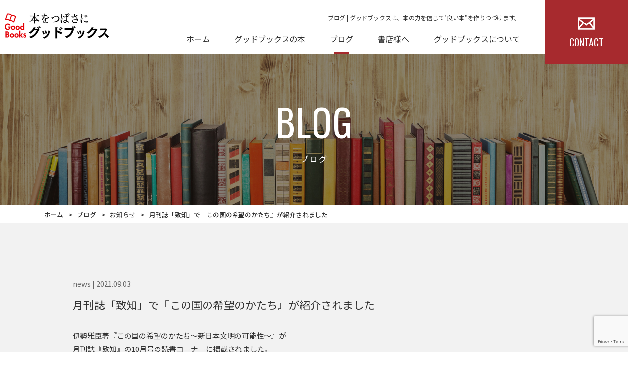

--- FILE ---
content_type: text/html; charset=UTF-8
request_url: https://good-books.co.jp/blog/news/2353/
body_size: 8849
content:
<!DOCTYPE HTML>
<html lang="ja">
<head>
	<!-- メタエリアここから -->
	<meta charset="UTF-8">
	<meta name="viewport" content="width=device-width,user-scalable=1">
				<meta name="description" content="グッドブックスは、東京都中央区にある出版社です。書店様・個人様への本の販売を行っております。ほんの力を信じて一人でも多くの人に、良い本を作りつづけます。当社の「月刊誌「致知」で『この国の希望のかたち』が紹介されました」ページです">
			<meta name="keywords" content="お知らせ,出版社,書店,本,中央区">
		<!-- メタエリアここまで -->
	<!-- スタイルシート読み込み -->
	<link rel="stylesheet" href="https://good-books.co.jp/glh/wp-content/themes/good-books/css/common.css">
	<link rel="stylesheet" href="https://good-books.co.jp/glh/wp-content/themes/good-books/css/layout.css">
	<link rel="shortcut icon" href="https://good-books.co.jp/glh/wp-content/themes/good-books/images/common/favicon.png">
	<!-- JS読み込み -->
	<script src="https://good-books.co.jp/glh/wp-content/themes/good-books/js/jquery-1.11.2.min.js"></script>
	<script src="https://good-books.co.jp/glh/wp-content/themes/good-books/js/setup.js"></script>
	<script src="https://good-books.co.jp/glh/wp-content/themes/good-books/js/jquery.matchHeight.js"></script>
		<!--[if lt IE 9]（編集不可領域）-->
	<script src="https://good-books.co.jp/glh/wp-content/themes/good-books/js/html5shiv.js"></script>
	<script src="https://good-books.co.jp/glh/wp-content/themes/good-books/js/selectivizr.js"></script>
	<script src="https://good-books.co.jp/glh/wp-content/themes/good-books/js/respond.js"></script>
<title>月刊誌「致知」で『この国の希望のかたち』が紹介されました - 東京都中央区にある本の出版社グッドブックスです。</title>

		<!-- All in One SEO 4.7.9.1 - aioseo.com -->
	<meta name="description" content="伊勢雅臣著『この国の希望のかたち～新日本文明の可能性～』が 月刊誌『致知』の10月号の読書コーナーに掲載されま" />
	<meta name="robots" content="max-image-preview:large" />
	<meta name="author" content="admin_good-books"/>
	<link rel="canonical" href="https://good-books.co.jp/blog/news/2353/" />
	<meta name="generator" content="All in One SEO (AIOSEO) 4.7.9.1" />
		<meta property="og:locale" content="ja_JP" />
		<meta property="og:site_name" content="東京都中央区にある本の出版社グッドブックスです。 -" />
		<meta property="og:type" content="article" />
		<meta property="og:title" content="月刊誌「致知」で『この国の希望のかたち』が紹介されました - 東京都中央区にある本の出版社グッドブックスです。" />
		<meta property="og:description" content="伊勢雅臣著『この国の希望のかたち～新日本文明の可能性～』が 月刊誌『致知』の10月号の読書コーナーに掲載されま" />
		<meta property="og:url" content="https://good-books.co.jp/blog/news/2353/" />
		<meta property="og:image" content="https://good-books.co.jp/glh/wp-content/uploads/2021/09/IMG_1834.jpg" />
		<meta property="og:image:secure_url" content="https://good-books.co.jp/glh/wp-content/uploads/2021/09/IMG_1834.jpg" />
		<meta property="og:image:width" content="1000" />
		<meta property="og:image:height" content="1051" />
		<meta property="article:published_time" content="2021-09-03T15:34:40+00:00" />
		<meta property="article:modified_time" content="2021-09-03T15:38:38+00:00" />
		<meta name="twitter:card" content="summary" />
		<meta name="twitter:title" content="月刊誌「致知」で『この国の希望のかたち』が紹介されました - 東京都中央区にある本の出版社グッドブックスです。" />
		<meta name="twitter:description" content="伊勢雅臣著『この国の希望のかたち～新日本文明の可能性～』が 月刊誌『致知』の10月号の読書コーナーに掲載されま" />
		<meta name="twitter:image" content="https://good-books.co.jp/glh/wp-content/uploads/2021/09/IMG_1834.jpg" />
		<script type="application/ld+json" class="aioseo-schema">
			{"@context":"https:\/\/schema.org","@graph":[{"@type":"BlogPosting","@id":"https:\/\/good-books.co.jp\/blog\/news\/2353\/#blogposting","name":"\u6708\u520a\u8a8c\u300c\u81f4\u77e5\u300d\u3067\u300e\u3053\u306e\u56fd\u306e\u5e0c\u671b\u306e\u304b\u305f\u3061\u300f\u304c\u7d39\u4ecb\u3055\u308c\u307e\u3057\u305f - \u6771\u4eac\u90fd\u4e2d\u592e\u533a\u306b\u3042\u308b\u672c\u306e\u51fa\u7248\u793e\u30b0\u30c3\u30c9\u30d6\u30c3\u30af\u30b9\u3067\u3059\u3002","headline":"\u6708\u520a\u8a8c\u300c\u81f4\u77e5\u300d\u3067\u300e\u3053\u306e\u56fd\u306e\u5e0c\u671b\u306e\u304b\u305f\u3061\u300f\u304c\u7d39\u4ecb\u3055\u308c\u307e\u3057\u305f","author":{"@id":"https:\/\/good-books.co.jp\/author\/admin_good-books\/#author"},"publisher":{"@id":"https:\/\/good-books.co.jp\/#organization"},"image":{"@type":"ImageObject","url":"https:\/\/good-books.co.jp\/glh\/wp-content\/uploads\/2021\/09\/IMG_1834.jpg","width":1000,"height":1051,"caption":"\u81f4\u77e5\u8868\u7d19"},"datePublished":"2021-09-03T15:34:40+00:00","dateModified":"2021-09-03T15:38:38+00:00","inLanguage":"ja","mainEntityOfPage":{"@id":"https:\/\/good-books.co.jp\/blog\/news\/2353\/#webpage"},"isPartOf":{"@id":"https:\/\/good-books.co.jp\/blog\/news\/2353\/#webpage"},"articleSection":"\u304a\u77e5\u3089\u305b"},{"@type":"BreadcrumbList","@id":"https:\/\/good-books.co.jp\/blog\/news\/2353\/#breadcrumblist","itemListElement":[{"@type":"ListItem","@id":"https:\/\/good-books.co.jp\/#listItem","position":1,"name":"\u5bb6","item":"https:\/\/good-books.co.jp\/","nextItem":{"@type":"ListItem","@id":"https:\/\/good-books.co.jp\/blog\/news\/2353\/#listItem","name":"\u6708\u520a\u8a8c\u300c\u81f4\u77e5\u300d\u3067\u300e\u3053\u306e\u56fd\u306e\u5e0c\u671b\u306e\u304b\u305f\u3061\u300f\u304c\u7d39\u4ecb\u3055\u308c\u307e\u3057\u305f"}},{"@type":"ListItem","@id":"https:\/\/good-books.co.jp\/blog\/news\/2353\/#listItem","position":2,"name":"\u6708\u520a\u8a8c\u300c\u81f4\u77e5\u300d\u3067\u300e\u3053\u306e\u56fd\u306e\u5e0c\u671b\u306e\u304b\u305f\u3061\u300f\u304c\u7d39\u4ecb\u3055\u308c\u307e\u3057\u305f","previousItem":{"@type":"ListItem","@id":"https:\/\/good-books.co.jp\/#listItem","name":"\u5bb6"}}]},{"@type":"Organization","@id":"https:\/\/good-books.co.jp\/#organization","name":"\u6771\u4eac\u90fd\u4e2d\u592e\u533a\u306b\u3042\u308b\u672c\u306e\u51fa\u7248\u793e\u30b0\u30c3\u30c9\u30d6\u30c3\u30af\u30b9\u3067\u3059\u3002","url":"https:\/\/good-books.co.jp\/"},{"@type":"Person","@id":"https:\/\/good-books.co.jp\/author\/admin_good-books\/#author","url":"https:\/\/good-books.co.jp\/author\/admin_good-books\/","name":"admin_good-books","image":{"@type":"ImageObject","@id":"https:\/\/good-books.co.jp\/blog\/news\/2353\/#authorImage","url":"https:\/\/secure.gravatar.com\/avatar\/7dcb5bc89aa85d2d701be52144418f79?s=96&d=mm&r=g","width":96,"height":96,"caption":"admin_good-books"}},{"@type":"WebPage","@id":"https:\/\/good-books.co.jp\/blog\/news\/2353\/#webpage","url":"https:\/\/good-books.co.jp\/blog\/news\/2353\/","name":"\u6708\u520a\u8a8c\u300c\u81f4\u77e5\u300d\u3067\u300e\u3053\u306e\u56fd\u306e\u5e0c\u671b\u306e\u304b\u305f\u3061\u300f\u304c\u7d39\u4ecb\u3055\u308c\u307e\u3057\u305f - \u6771\u4eac\u90fd\u4e2d\u592e\u533a\u306b\u3042\u308b\u672c\u306e\u51fa\u7248\u793e\u30b0\u30c3\u30c9\u30d6\u30c3\u30af\u30b9\u3067\u3059\u3002","description":"\u4f0a\u52e2\u96c5\u81e3\u8457\u300e\u3053\u306e\u56fd\u306e\u5e0c\u671b\u306e\u304b\u305f\u3061\uff5e\u65b0\u65e5\u672c\u6587\u660e\u306e\u53ef\u80fd\u6027\uff5e\u300f\u304c \u6708\u520a\u8a8c\u300e\u81f4\u77e5\u300f\u306e10\u6708\u53f7\u306e\u8aad\u66f8\u30b3\u30fc\u30ca\u30fc\u306b\u63b2\u8f09\u3055\u308c\u307e","inLanguage":"ja","isPartOf":{"@id":"https:\/\/good-books.co.jp\/#website"},"breadcrumb":{"@id":"https:\/\/good-books.co.jp\/blog\/news\/2353\/#breadcrumblist"},"author":{"@id":"https:\/\/good-books.co.jp\/author\/admin_good-books\/#author"},"creator":{"@id":"https:\/\/good-books.co.jp\/author\/admin_good-books\/#author"},"image":{"@type":"ImageObject","url":"https:\/\/good-books.co.jp\/glh\/wp-content\/uploads\/2021\/09\/IMG_1834.jpg","@id":"https:\/\/good-books.co.jp\/blog\/news\/2353\/#mainImage","width":1000,"height":1051,"caption":"\u81f4\u77e5\u8868\u7d19"},"primaryImageOfPage":{"@id":"https:\/\/good-books.co.jp\/blog\/news\/2353\/#mainImage"},"datePublished":"2021-09-03T15:34:40+00:00","dateModified":"2021-09-03T15:38:38+00:00"},{"@type":"WebSite","@id":"https:\/\/good-books.co.jp\/#website","url":"https:\/\/good-books.co.jp\/","name":"\u6771\u4eac\u90fd\u4e2d\u592e\u533a\u306b\u3042\u308b\u672c\u306e\u51fa\u7248\u793e\u30b0\u30c3\u30c9\u30d6\u30c3\u30af\u30b9\u3067\u3059\u3002","inLanguage":"ja","publisher":{"@id":"https:\/\/good-books.co.jp\/#organization"}}]}
		</script>
		<!-- All in One SEO -->

<link rel="alternate" type="application/rss+xml" title="東京都中央区にある本の出版社グッドブックスです。 &raquo; 月刊誌「致知」で『この国の希望のかたち』が紹介されました のコメントのフィード" href="https://good-books.co.jp/blog/news/2353/feed/" />
<script type="text/javascript">
/* <![CDATA[ */
window._wpemojiSettings = {"baseUrl":"https:\/\/s.w.org\/images\/core\/emoji\/15.0.3\/72x72\/","ext":".png","svgUrl":"https:\/\/s.w.org\/images\/core\/emoji\/15.0.3\/svg\/","svgExt":".svg","source":{"concatemoji":"https:\/\/good-books.co.jp\/glh\/wp-includes\/js\/wp-emoji-release.min.js?ver=6.6.4"}};
/*! This file is auto-generated */
!function(i,n){var o,s,e;function c(e){try{var t={supportTests:e,timestamp:(new Date).valueOf()};sessionStorage.setItem(o,JSON.stringify(t))}catch(e){}}function p(e,t,n){e.clearRect(0,0,e.canvas.width,e.canvas.height),e.fillText(t,0,0);var t=new Uint32Array(e.getImageData(0,0,e.canvas.width,e.canvas.height).data),r=(e.clearRect(0,0,e.canvas.width,e.canvas.height),e.fillText(n,0,0),new Uint32Array(e.getImageData(0,0,e.canvas.width,e.canvas.height).data));return t.every(function(e,t){return e===r[t]})}function u(e,t,n){switch(t){case"flag":return n(e,"\ud83c\udff3\ufe0f\u200d\u26a7\ufe0f","\ud83c\udff3\ufe0f\u200b\u26a7\ufe0f")?!1:!n(e,"\ud83c\uddfa\ud83c\uddf3","\ud83c\uddfa\u200b\ud83c\uddf3")&&!n(e,"\ud83c\udff4\udb40\udc67\udb40\udc62\udb40\udc65\udb40\udc6e\udb40\udc67\udb40\udc7f","\ud83c\udff4\u200b\udb40\udc67\u200b\udb40\udc62\u200b\udb40\udc65\u200b\udb40\udc6e\u200b\udb40\udc67\u200b\udb40\udc7f");case"emoji":return!n(e,"\ud83d\udc26\u200d\u2b1b","\ud83d\udc26\u200b\u2b1b")}return!1}function f(e,t,n){var r="undefined"!=typeof WorkerGlobalScope&&self instanceof WorkerGlobalScope?new OffscreenCanvas(300,150):i.createElement("canvas"),a=r.getContext("2d",{willReadFrequently:!0}),o=(a.textBaseline="top",a.font="600 32px Arial",{});return e.forEach(function(e){o[e]=t(a,e,n)}),o}function t(e){var t=i.createElement("script");t.src=e,t.defer=!0,i.head.appendChild(t)}"undefined"!=typeof Promise&&(o="wpEmojiSettingsSupports",s=["flag","emoji"],n.supports={everything:!0,everythingExceptFlag:!0},e=new Promise(function(e){i.addEventListener("DOMContentLoaded",e,{once:!0})}),new Promise(function(t){var n=function(){try{var e=JSON.parse(sessionStorage.getItem(o));if("object"==typeof e&&"number"==typeof e.timestamp&&(new Date).valueOf()<e.timestamp+604800&&"object"==typeof e.supportTests)return e.supportTests}catch(e){}return null}();if(!n){if("undefined"!=typeof Worker&&"undefined"!=typeof OffscreenCanvas&&"undefined"!=typeof URL&&URL.createObjectURL&&"undefined"!=typeof Blob)try{var e="postMessage("+f.toString()+"("+[JSON.stringify(s),u.toString(),p.toString()].join(",")+"));",r=new Blob([e],{type:"text/javascript"}),a=new Worker(URL.createObjectURL(r),{name:"wpTestEmojiSupports"});return void(a.onmessage=function(e){c(n=e.data),a.terminate(),t(n)})}catch(e){}c(n=f(s,u,p))}t(n)}).then(function(e){for(var t in e)n.supports[t]=e[t],n.supports.everything=n.supports.everything&&n.supports[t],"flag"!==t&&(n.supports.everythingExceptFlag=n.supports.everythingExceptFlag&&n.supports[t]);n.supports.everythingExceptFlag=n.supports.everythingExceptFlag&&!n.supports.flag,n.DOMReady=!1,n.readyCallback=function(){n.DOMReady=!0}}).then(function(){return e}).then(function(){var e;n.supports.everything||(n.readyCallback(),(e=n.source||{}).concatemoji?t(e.concatemoji):e.wpemoji&&e.twemoji&&(t(e.twemoji),t(e.wpemoji)))}))}((window,document),window._wpemojiSettings);
/* ]]> */
</script>
<style id='wp-emoji-styles-inline-css' type='text/css'>

	img.wp-smiley, img.emoji {
		display: inline !important;
		border: none !important;
		box-shadow: none !important;
		height: 1em !important;
		width: 1em !important;
		margin: 0 0.07em !important;
		vertical-align: -0.1em !important;
		background: none !important;
		padding: 0 !important;
	}
</style>
<link rel='stylesheet' id='wp-block-library-css' href='https://good-books.co.jp/glh/wp-includes/css/dist/block-library/style.min.css?ver=6.6.4' type='text/css' media='all' />
<style id='classic-theme-styles-inline-css' type='text/css'>
/*! This file is auto-generated */
.wp-block-button__link{color:#fff;background-color:#32373c;border-radius:9999px;box-shadow:none;text-decoration:none;padding:calc(.667em + 2px) calc(1.333em + 2px);font-size:1.125em}.wp-block-file__button{background:#32373c;color:#fff;text-decoration:none}
</style>
<style id='global-styles-inline-css' type='text/css'>
:root{--wp--preset--aspect-ratio--square: 1;--wp--preset--aspect-ratio--4-3: 4/3;--wp--preset--aspect-ratio--3-4: 3/4;--wp--preset--aspect-ratio--3-2: 3/2;--wp--preset--aspect-ratio--2-3: 2/3;--wp--preset--aspect-ratio--16-9: 16/9;--wp--preset--aspect-ratio--9-16: 9/16;--wp--preset--color--black: #000000;--wp--preset--color--cyan-bluish-gray: #abb8c3;--wp--preset--color--white: #ffffff;--wp--preset--color--pale-pink: #f78da7;--wp--preset--color--vivid-red: #cf2e2e;--wp--preset--color--luminous-vivid-orange: #ff6900;--wp--preset--color--luminous-vivid-amber: #fcb900;--wp--preset--color--light-green-cyan: #7bdcb5;--wp--preset--color--vivid-green-cyan: #00d084;--wp--preset--color--pale-cyan-blue: #8ed1fc;--wp--preset--color--vivid-cyan-blue: #0693e3;--wp--preset--color--vivid-purple: #9b51e0;--wp--preset--gradient--vivid-cyan-blue-to-vivid-purple: linear-gradient(135deg,rgba(6,147,227,1) 0%,rgb(155,81,224) 100%);--wp--preset--gradient--light-green-cyan-to-vivid-green-cyan: linear-gradient(135deg,rgb(122,220,180) 0%,rgb(0,208,130) 100%);--wp--preset--gradient--luminous-vivid-amber-to-luminous-vivid-orange: linear-gradient(135deg,rgba(252,185,0,1) 0%,rgba(255,105,0,1) 100%);--wp--preset--gradient--luminous-vivid-orange-to-vivid-red: linear-gradient(135deg,rgba(255,105,0,1) 0%,rgb(207,46,46) 100%);--wp--preset--gradient--very-light-gray-to-cyan-bluish-gray: linear-gradient(135deg,rgb(238,238,238) 0%,rgb(169,184,195) 100%);--wp--preset--gradient--cool-to-warm-spectrum: linear-gradient(135deg,rgb(74,234,220) 0%,rgb(151,120,209) 20%,rgb(207,42,186) 40%,rgb(238,44,130) 60%,rgb(251,105,98) 80%,rgb(254,248,76) 100%);--wp--preset--gradient--blush-light-purple: linear-gradient(135deg,rgb(255,206,236) 0%,rgb(152,150,240) 100%);--wp--preset--gradient--blush-bordeaux: linear-gradient(135deg,rgb(254,205,165) 0%,rgb(254,45,45) 50%,rgb(107,0,62) 100%);--wp--preset--gradient--luminous-dusk: linear-gradient(135deg,rgb(255,203,112) 0%,rgb(199,81,192) 50%,rgb(65,88,208) 100%);--wp--preset--gradient--pale-ocean: linear-gradient(135deg,rgb(255,245,203) 0%,rgb(182,227,212) 50%,rgb(51,167,181) 100%);--wp--preset--gradient--electric-grass: linear-gradient(135deg,rgb(202,248,128) 0%,rgb(113,206,126) 100%);--wp--preset--gradient--midnight: linear-gradient(135deg,rgb(2,3,129) 0%,rgb(40,116,252) 100%);--wp--preset--font-size--small: 13px;--wp--preset--font-size--medium: 20px;--wp--preset--font-size--large: 36px;--wp--preset--font-size--x-large: 42px;--wp--preset--spacing--20: 0.44rem;--wp--preset--spacing--30: 0.67rem;--wp--preset--spacing--40: 1rem;--wp--preset--spacing--50: 1.5rem;--wp--preset--spacing--60: 2.25rem;--wp--preset--spacing--70: 3.38rem;--wp--preset--spacing--80: 5.06rem;--wp--preset--shadow--natural: 6px 6px 9px rgba(0, 0, 0, 0.2);--wp--preset--shadow--deep: 12px 12px 50px rgba(0, 0, 0, 0.4);--wp--preset--shadow--sharp: 6px 6px 0px rgba(0, 0, 0, 0.2);--wp--preset--shadow--outlined: 6px 6px 0px -3px rgba(255, 255, 255, 1), 6px 6px rgba(0, 0, 0, 1);--wp--preset--shadow--crisp: 6px 6px 0px rgba(0, 0, 0, 1);}:where(.is-layout-flex){gap: 0.5em;}:where(.is-layout-grid){gap: 0.5em;}body .is-layout-flex{display: flex;}.is-layout-flex{flex-wrap: wrap;align-items: center;}.is-layout-flex > :is(*, div){margin: 0;}body .is-layout-grid{display: grid;}.is-layout-grid > :is(*, div){margin: 0;}:where(.wp-block-columns.is-layout-flex){gap: 2em;}:where(.wp-block-columns.is-layout-grid){gap: 2em;}:where(.wp-block-post-template.is-layout-flex){gap: 1.25em;}:where(.wp-block-post-template.is-layout-grid){gap: 1.25em;}.has-black-color{color: var(--wp--preset--color--black) !important;}.has-cyan-bluish-gray-color{color: var(--wp--preset--color--cyan-bluish-gray) !important;}.has-white-color{color: var(--wp--preset--color--white) !important;}.has-pale-pink-color{color: var(--wp--preset--color--pale-pink) !important;}.has-vivid-red-color{color: var(--wp--preset--color--vivid-red) !important;}.has-luminous-vivid-orange-color{color: var(--wp--preset--color--luminous-vivid-orange) !important;}.has-luminous-vivid-amber-color{color: var(--wp--preset--color--luminous-vivid-amber) !important;}.has-light-green-cyan-color{color: var(--wp--preset--color--light-green-cyan) !important;}.has-vivid-green-cyan-color{color: var(--wp--preset--color--vivid-green-cyan) !important;}.has-pale-cyan-blue-color{color: var(--wp--preset--color--pale-cyan-blue) !important;}.has-vivid-cyan-blue-color{color: var(--wp--preset--color--vivid-cyan-blue) !important;}.has-vivid-purple-color{color: var(--wp--preset--color--vivid-purple) !important;}.has-black-background-color{background-color: var(--wp--preset--color--black) !important;}.has-cyan-bluish-gray-background-color{background-color: var(--wp--preset--color--cyan-bluish-gray) !important;}.has-white-background-color{background-color: var(--wp--preset--color--white) !important;}.has-pale-pink-background-color{background-color: var(--wp--preset--color--pale-pink) !important;}.has-vivid-red-background-color{background-color: var(--wp--preset--color--vivid-red) !important;}.has-luminous-vivid-orange-background-color{background-color: var(--wp--preset--color--luminous-vivid-orange) !important;}.has-luminous-vivid-amber-background-color{background-color: var(--wp--preset--color--luminous-vivid-amber) !important;}.has-light-green-cyan-background-color{background-color: var(--wp--preset--color--light-green-cyan) !important;}.has-vivid-green-cyan-background-color{background-color: var(--wp--preset--color--vivid-green-cyan) !important;}.has-pale-cyan-blue-background-color{background-color: var(--wp--preset--color--pale-cyan-blue) !important;}.has-vivid-cyan-blue-background-color{background-color: var(--wp--preset--color--vivid-cyan-blue) !important;}.has-vivid-purple-background-color{background-color: var(--wp--preset--color--vivid-purple) !important;}.has-black-border-color{border-color: var(--wp--preset--color--black) !important;}.has-cyan-bluish-gray-border-color{border-color: var(--wp--preset--color--cyan-bluish-gray) !important;}.has-white-border-color{border-color: var(--wp--preset--color--white) !important;}.has-pale-pink-border-color{border-color: var(--wp--preset--color--pale-pink) !important;}.has-vivid-red-border-color{border-color: var(--wp--preset--color--vivid-red) !important;}.has-luminous-vivid-orange-border-color{border-color: var(--wp--preset--color--luminous-vivid-orange) !important;}.has-luminous-vivid-amber-border-color{border-color: var(--wp--preset--color--luminous-vivid-amber) !important;}.has-light-green-cyan-border-color{border-color: var(--wp--preset--color--light-green-cyan) !important;}.has-vivid-green-cyan-border-color{border-color: var(--wp--preset--color--vivid-green-cyan) !important;}.has-pale-cyan-blue-border-color{border-color: var(--wp--preset--color--pale-cyan-blue) !important;}.has-vivid-cyan-blue-border-color{border-color: var(--wp--preset--color--vivid-cyan-blue) !important;}.has-vivid-purple-border-color{border-color: var(--wp--preset--color--vivid-purple) !important;}.has-vivid-cyan-blue-to-vivid-purple-gradient-background{background: var(--wp--preset--gradient--vivid-cyan-blue-to-vivid-purple) !important;}.has-light-green-cyan-to-vivid-green-cyan-gradient-background{background: var(--wp--preset--gradient--light-green-cyan-to-vivid-green-cyan) !important;}.has-luminous-vivid-amber-to-luminous-vivid-orange-gradient-background{background: var(--wp--preset--gradient--luminous-vivid-amber-to-luminous-vivid-orange) !important;}.has-luminous-vivid-orange-to-vivid-red-gradient-background{background: var(--wp--preset--gradient--luminous-vivid-orange-to-vivid-red) !important;}.has-very-light-gray-to-cyan-bluish-gray-gradient-background{background: var(--wp--preset--gradient--very-light-gray-to-cyan-bluish-gray) !important;}.has-cool-to-warm-spectrum-gradient-background{background: var(--wp--preset--gradient--cool-to-warm-spectrum) !important;}.has-blush-light-purple-gradient-background{background: var(--wp--preset--gradient--blush-light-purple) !important;}.has-blush-bordeaux-gradient-background{background: var(--wp--preset--gradient--blush-bordeaux) !important;}.has-luminous-dusk-gradient-background{background: var(--wp--preset--gradient--luminous-dusk) !important;}.has-pale-ocean-gradient-background{background: var(--wp--preset--gradient--pale-ocean) !important;}.has-electric-grass-gradient-background{background: var(--wp--preset--gradient--electric-grass) !important;}.has-midnight-gradient-background{background: var(--wp--preset--gradient--midnight) !important;}.has-small-font-size{font-size: var(--wp--preset--font-size--small) !important;}.has-medium-font-size{font-size: var(--wp--preset--font-size--medium) !important;}.has-large-font-size{font-size: var(--wp--preset--font-size--large) !important;}.has-x-large-font-size{font-size: var(--wp--preset--font-size--x-large) !important;}
:where(.wp-block-post-template.is-layout-flex){gap: 1.25em;}:where(.wp-block-post-template.is-layout-grid){gap: 1.25em;}
:where(.wp-block-columns.is-layout-flex){gap: 2em;}:where(.wp-block-columns.is-layout-grid){gap: 2em;}
:root :where(.wp-block-pullquote){font-size: 1.5em;line-height: 1.6;}
</style>
<link rel='stylesheet' id='contact-form-7-css' href='https://good-books.co.jp/glh/wp-content/plugins/contact-form-7/includes/css/styles.css?ver=5.9.8' type='text/css' media='all' />
<link rel='stylesheet' id='cf7msm_styles-css' href='https://good-books.co.jp/glh/wp-content/plugins/contact-form-7-multi-step-module/resources/cf7msm.css?ver=4.4' type='text/css' media='all' />
<script type="text/javascript" src="https://good-books.co.jp/glh/wp-includes/js/jquery/jquery.min.js?ver=3.7.1" id="jquery-core-js"></script>
<script type="text/javascript" src="https://good-books.co.jp/glh/wp-includes/js/jquery/jquery-migrate.min.js?ver=3.4.1" id="jquery-migrate-js"></script>
<link rel="https://api.w.org/" href="https://good-books.co.jp/wp-json/" /><link rel="alternate" title="JSON" type="application/json" href="https://good-books.co.jp/wp-json/wp/v2/posts/2353" /><link rel="EditURI" type="application/rsd+xml" title="RSD" href="https://good-books.co.jp/glh/xmlrpc.php?rsd" />
<meta name="generator" content="WordPress 6.6.4" />
<link rel='shortlink' href='https://good-books.co.jp/?p=2353' />
<link rel="alternate" title="oEmbed (JSON)" type="application/json+oembed" href="https://good-books.co.jp/wp-json/oembed/1.0/embed?url=https%3A%2F%2Fgood-books.co.jp%2Fblog%2Fnews%2F2353%2F" />
<link rel="alternate" title="oEmbed (XML)" type="text/xml+oembed" href="https://good-books.co.jp/wp-json/oembed/1.0/embed?url=https%3A%2F%2Fgood-books.co.jp%2Fblog%2Fnews%2F2353%2F&#038;format=xml" />

	<!-- Global site tag (gtag.js) - Google Analytics -->
<script async src="https://www.googletagmanager.com/gtag/js?id=UA-177395259-1"></script>
<script>
  window.dataLayer = window.dataLayer || [];
  function gtag(){dataLayer.push(arguments);}
  gtag('js', new Date());

  gtag('config', 'UA-177395259-1');
</script>
</head>
<body>
	<article id="wrapper">		<header>
			<div class="hd-inr flex-btw items-center">
				<div class="hd-logo">
					<a href="https://good-books.co.jp/"><img class="not" src="https://good-books.co.jp/glh/wp-content/themes/good-books/images/common/img_hd_logo.png" alt="出版社グッドブックス" /></a>
				</div>
				<div class="hd-info flex-end">

					<div class="hd-menu">
						<h1>ブログ | グッドブックスは、本の力を信じて"良い本"を作りつづけます。</h1>
						<nav class="pc-nav flex-end">
							<ul class="flex-end">
								<li><a href="https://good-books.co.jp/">ホーム</a></li>
								<li><a href="https://good-books.co.jp/books/">グッドブックスの本</a></li>
								<li class="current"><a href="https://good-books.co.jp/blog/">ブログ</a></li>
								<li><a href="https://good-books.co.jp/about/#bookstore">書店様へ</a></li>
								<li><a href="https://good-books.co.jp/about/">グッドブックスについて</a></li>
							</ul>
						</nav>
						<div class="navToggle">
							<div>
								<span></span>
								<span></span>
								<span></span>
							</div>
						</div>
					</div>
					<div class="hd-contact"><a class="flex-cnt items-center" href="https://good-books.co.jp/contact/"><span><b>contact</b></span></a></div>
				</div>
			</div>
		</header>	

<div class="sub-img-otr">
<h2><span>blog</span>ブログ</h2>
</div>

<div class="bread_crumb_list">
<ul class="bread_crumb">
	<li class="level-1 top"><a href="https://good-books.co.jp/">ホーム</a></li>
	<li class="level-2 sub"><a href="https://good-books.co.jp/blog/">ブログ</a></li>
	<li class="level-3 sub"><a href="https://good-books.co.jp/blog/news/">お知らせ</a></li>
	<li class="level-4 sub tail current">月刊誌「致知」で『この国の希望のかたち』が紹介されました</li>
</ul>
</div>
<div class="sub-con">
<div class="bg02">
<section>
<div class="contents-inr">
<div class="sub-info-list">

<div class="sub-info-main">
<p class="info-cate">news | 2021.09.03</p>
<h3 class="title-h3">月刊誌「致知」で『この国の希望のかたち』が紹介されました</h3>
	
<p>伊勢雅臣著『この国の希望のかたち～新日本文明の可能性～』が<br />
月刊誌『致知』の10月号の読書コーナーに掲載されました。<br />
<br />
本書の特長をじつに的確に捉えて書評してくださってますので、以下に紹介いたします。</p>
<p>ーーーーーーーーーーーーーーーーー<br />
コロナ禍で露呈したグローバル化、近代物質文明の限界。<br />
今こそ私たちは、日本古来の生き方に学び、<br />
自然の恵みを活用した持続可能な社会を蘇らせる時である──<br />
<br />
海外ビジネスに携わりながら、長年日本の魅力を発信してきた著者は、<br />
このパンデミックの危機を日本復活への転換点と捉える。<br />
<br />
本書は日本の特性に沿った持続可能な発展のあり方を<br />
「人口適正化」「地方分散」「農林水産業の再生」<br />
の三策から提言。<br />
<br />
日本人が築き上げてきた文明の本質を紐解くことで、<br />
今後の経済成長を考える上での新たな見識が得られるであろう。</p>
<p>ーーーーーーーーーーーーーーーー</p>
<p>ありがとうございます。</p>
<p><img fetchpriority="high" decoding="async" class="alignnone  wp-image-2355" src="https://good-books.co.jp/glh/wp-content/uploads/2021/09/IMG_1834-974x1024.jpg" alt="致知表紙" width="660" height="694" srcset="https://good-books.co.jp/glh/wp-content/uploads/2021/09/IMG_1834-974x1024.jpg 974w, https://good-books.co.jp/glh/wp-content/uploads/2021/09/IMG_1834-285x300.jpg 285w, https://good-books.co.jp/glh/wp-content/uploads/2021/09/IMG_1834-143x150.jpg 143w, https://good-books.co.jp/glh/wp-content/uploads/2021/09/IMG_1834-768x807.jpg 768w, https://good-books.co.jp/glh/wp-content/uploads/2021/09/IMG_1834-304x320.jpg 304w, https://good-books.co.jp/glh/wp-content/uploads/2021/09/IMG_1834-438x460.jpg 438w, https://good-books.co.jp/glh/wp-content/uploads/2021/09/IMG_1834.jpg 1000w" sizes="(max-width: 660px) 100vw, 660px" /></p>
<p><br />
<img decoding="async" class="alignnone  wp-image-2354" src="https://good-books.co.jp/glh/wp-content/uploads/2021/09/IMG_1835.jpg" alt="致知書評" width="660" height="441" srcset="https://good-books.co.jp/glh/wp-content/uploads/2021/09/IMG_1835.jpg 1000w, https://good-books.co.jp/glh/wp-content/uploads/2021/09/IMG_1835-300x201.jpg 300w, https://good-books.co.jp/glh/wp-content/uploads/2021/09/IMG_1835-150x100.jpg 150w, https://good-books.co.jp/glh/wp-content/uploads/2021/09/IMG_1835-768x514.jpg 768w, https://good-books.co.jp/glh/wp-content/uploads/2021/09/IMG_1835-320x214.jpg 320w, https://good-books.co.jp/glh/wp-content/uploads/2021/09/IMG_1835-460x308.jpg 460w" sizes="(max-width: 660px) 100vw, 660px" /></p>
	
<div class="sns-btn">
<div id="fb-root"></div>
<!--<iframe src="https://www.facebook.com/plugins/share_button.php?href=https%3A%2F%2Fwww.facebook.com%2Fgoodbooks.pub%2F%3Fref%3Dpage_internal&layout=button&size=small&width=69&height=20&appId" width="69" height="20" style="border:none;overflow:hidden" scrolling="no" frameborder="0" allowfullscreen="true" allow="autoplay; clipboard-write; encrypted-media; picture-in-picture; web-share"></iframe>
<a href="https://twitter.com/share?ref_src=twsrc%5Etfw" class="twitter-share-button" data-show-count="false">Tweet</a><script async src="https://platform.twitter.com/widgets.js" charset="utf-8"></script>	
</div>-->	


<div class="profile">
<figure><img src="https://good-books.co.jp/glh/wp-content/themes/good-books/images/blog/icon.jpg" alt=""></figure>
<dl>
<dt>この記事の作成者：良本和惠（よしもと・かずえ）</dt>
<dd>書籍編集者。1986年人文社会系の出版社で書籍編集者としてスタート。ビジネス系出版社で書籍部門編集長、雑誌系出版社で月刊誌副編集長をへて独立。2013年夫と共に株式会社グッドブックスを立ち上げる。趣味は草花や樹木を眺めること。</dd>
</dl>	
</div>	

</div>


<div class="side-info">
<div class="side-info-cate">
<h3>CATEGORY</h3>
<ul>
<li ><a href="https://good-books.co.jp/blog/">すべて</a></li>
<li class="current"><a href="https://good-books.co.jp/blog/news/" title="お知らせ">お知らせ</a></li><li><a href="https://good-books.co.jp/blog/blogs/" title="ブログ">ブログ</a></li></ul>
</div>	

<div class="side-info-cate">
<h3>TAG</h3>
<ul class="tag-list">
<li class=""><a href="https://good-books.co.jp/tag/%e5%87%ba%e7%89%88%e3%81%ae%e8%88%9e%e5%8f%b0%e8%a3%8f/">出版の舞台裏</a></li><li class=""><a href="https://good-books.co.jp/tag/%e4%b8%89%e5%b3%af%e7%a5%9e%e7%a4%be%e3%81%a7%e9%96%8b%e9%81%8b%ef%bc%81/">三峯神社で開運！</a></li><li class=""><a href="https://good-books.co.jp/tag/%e5%87%ba%e7%89%88%e3%82%92%e8%80%83%e3%81%88%e3%81%a6%e3%81%84%e3%82%8b%e6%96%b9%e3%81%b8/">出版を考えている方へ</a></li><li class=""><a href="https://good-books.co.jp/tag/%e3%81%8c%e3%82%93%e3%82%92%e7%94%9f%e3%81%8d%e6%8a%9c%e3%81%8f/">がんを生き抜く</a></li><li class=""><a href="https://good-books.co.jp/tag/%e6%9c%ac%e3%82%84%e8%aa%ad%e6%9b%b8%e3%81%ae%e3%81%8a%e5%bd%b9%e7%ab%8b%e3%81%a1%e6%83%85%e5%a0%b1/">本や読書のお役立ち情報</a></li><li class=""><a href="https://good-books.co.jp/tag/%e3%81%b5%e3%81%a0%e3%82%93%e3%81%ae%e6%96%99%e7%90%86%e3%81%8c%e5%a4%89%e3%82%8f%e3%82%8b/">ふだんの料理が変わる</a></li><li class=""><a href="https://good-books.co.jp/tag/%e8%91%97%e8%80%85%e3%82%a4%e3%83%b3%e3%82%bf%e3%83%93%e3%83%a5%e3%83%bc/">著者インタビュー</a></li><li class=""><a href="https://good-books.co.jp/tag/%e3%82%b3%e3%83%b3%e3%83%97%e3%83%ac%e3%83%83%e3%82%af%e3%82%b9%e3%82%92%e5%85%8b%e6%9c%8d%e3%81%99%e3%82%8b/">コンプレックスを克服する</a></li><li class=""><a href="https://good-books.co.jp/tag/%e5%b0%8f%e5%90%8d%e6%9c%a8%e5%96%84%e8%a1%8c%e3%80%81%e5%a5%b3%e6%80%a7%e3%81%ae%e6%97%a5%e6%9c%ac%e5%8f%b2/">小名木善行、女性の日本史</a></li></ul>
</div>
</div>
	
</div>


</div>
</section>
</div>

</div>

		<footer>
			<div class="ft-nav">
				<ul class="flex-cnt">
					<li><a href="https://good-books.co.jp/">ホーム</a></li>
					<li><a href="https://good-books.co.jp/books/">グッドブックスの本</a></li>
					<li><a href="https://good-books.co.jp/blog/">ブログ</a></li>
					<li><a href="https://good-books.co.jp/about/#bookstore">書店様へ</a></li>
					<li><a href="https://good-books.co.jp/about/">グッドブックスについて</a></li>
				</ul>
			</div>
			<div class="ft-info flex-btw items-center">
				<div class="ft-about flex-nml items-center">
					<h2><img class="not" src="https://good-books.co.jp/glh/wp-content/themes/good-books/images/common/img_ft_logo.png" alt="出版社グッドブックス" /></h2>
					<div class="ft-add">〒103-0014<br />
					東京都中央区日本橋蛎殻町1-6-4</div>
					<div class="ft-num">
						<strong><span>tel.</span> 03-6262-5422</strong>
						<small>fax. 03-6262-5423</small>	
					</div>

				</div>	
				<div class="ft-contact">
					<a href="https://good-books.co.jp/contact/"><span>contact</span></a>		
				</div>
			</div>
			<div class="ft-copyright">Copyright &copy; 株式会社グッドブックス All rights reserved.</div>

			<div class="btn-pagetop"><a href="#"><img src="https://good-books.co.jp/glh/wp-content/themes/good-books/images/common/icon_pagetop.png" alt="ページ上部へ" /></a></div>
		</footer>

	</article>


<script type="text/javascript" src="https://good-books.co.jp/glh/wp-includes/js/dist/hooks.min.js?ver=2810c76e705dd1a53b18" id="wp-hooks-js"></script>
<script type="text/javascript" src="https://good-books.co.jp/glh/wp-includes/js/dist/i18n.min.js?ver=5e580eb46a90c2b997e6" id="wp-i18n-js"></script>
<script type="text/javascript" id="wp-i18n-js-after">
/* <![CDATA[ */
wp.i18n.setLocaleData( { 'text direction\u0004ltr': [ 'ltr' ] } );
/* ]]> */
</script>
<script type="text/javascript" src="https://good-books.co.jp/glh/wp-content/plugins/contact-form-7/includes/swv/js/index.js?ver=5.9.8" id="swv-js"></script>
<script type="text/javascript" id="contact-form-7-js-extra">
/* <![CDATA[ */
var wpcf7 = {"api":{"root":"https:\/\/good-books.co.jp\/wp-json\/","namespace":"contact-form-7\/v1"}};
/* ]]> */
</script>
<script type="text/javascript" id="contact-form-7-js-translations">
/* <![CDATA[ */
( function( domain, translations ) {
	var localeData = translations.locale_data[ domain ] || translations.locale_data.messages;
	localeData[""].domain = domain;
	wp.i18n.setLocaleData( localeData, domain );
} )( "contact-form-7", {"translation-revision-date":"2024-07-17 08:16:16+0000","generator":"GlotPress\/4.0.1","domain":"messages","locale_data":{"messages":{"":{"domain":"messages","plural-forms":"nplurals=1; plural=0;","lang":"ja_JP"},"This contact form is placed in the wrong place.":["\u3053\u306e\u30b3\u30f3\u30bf\u30af\u30c8\u30d5\u30a9\u30fc\u30e0\u306f\u9593\u9055\u3063\u305f\u4f4d\u7f6e\u306b\u7f6e\u304b\u308c\u3066\u3044\u307e\u3059\u3002"],"Error:":["\u30a8\u30e9\u30fc:"]}},"comment":{"reference":"includes\/js\/index.js"}} );
/* ]]> */
</script>
<script type="text/javascript" src="https://good-books.co.jp/glh/wp-content/plugins/contact-form-7/includes/js/index.js?ver=5.9.8" id="contact-form-7-js"></script>
<script type="text/javascript" id="cf7msm-js-extra">
/* <![CDATA[ */
var cf7msm_posted_data = [];
/* ]]> */
</script>
<script type="text/javascript" src="https://good-books.co.jp/glh/wp-content/plugins/contact-form-7-multi-step-module/resources/cf7msm.min.js?ver=4.4" id="cf7msm-js"></script>
<script type="text/javascript" src="https://www.google.com/recaptcha/api.js?render=6LeUwPUZAAAAALQKabAgXie8BeFmbnUoc7eDKsHr&amp;ver=3.0" id="google-recaptcha-js"></script>
<script type="text/javascript" src="https://good-books.co.jp/glh/wp-includes/js/dist/vendor/wp-polyfill.min.js?ver=3.15.0" id="wp-polyfill-js"></script>
<script type="text/javascript" id="wpcf7-recaptcha-js-extra">
/* <![CDATA[ */
var wpcf7_recaptcha = {"sitekey":"6LeUwPUZAAAAALQKabAgXie8BeFmbnUoc7eDKsHr","actions":{"homepage":"homepage","contactform":"contactform"}};
/* ]]> */
</script>
<script type="text/javascript" src="https://good-books.co.jp/glh/wp-content/plugins/contact-form-7/modules/recaptcha/index.js?ver=5.9.8" id="wpcf7-recaptcha-js"></script>
</body>
</html>	


--- FILE ---
content_type: text/html; charset=utf-8
request_url: https://www.google.com/recaptcha/api2/anchor?ar=1&k=6LeUwPUZAAAAALQKabAgXie8BeFmbnUoc7eDKsHr&co=aHR0cHM6Ly9nb29kLWJvb2tzLmNvLmpwOjQ0Mw..&hl=en&v=PoyoqOPhxBO7pBk68S4YbpHZ&size=invisible&anchor-ms=20000&execute-ms=30000&cb=z82gsev39vto
body_size: 48883
content:
<!DOCTYPE HTML><html dir="ltr" lang="en"><head><meta http-equiv="Content-Type" content="text/html; charset=UTF-8">
<meta http-equiv="X-UA-Compatible" content="IE=edge">
<title>reCAPTCHA</title>
<style type="text/css">
/* cyrillic-ext */
@font-face {
  font-family: 'Roboto';
  font-style: normal;
  font-weight: 400;
  font-stretch: 100%;
  src: url(//fonts.gstatic.com/s/roboto/v48/KFO7CnqEu92Fr1ME7kSn66aGLdTylUAMa3GUBHMdazTgWw.woff2) format('woff2');
  unicode-range: U+0460-052F, U+1C80-1C8A, U+20B4, U+2DE0-2DFF, U+A640-A69F, U+FE2E-FE2F;
}
/* cyrillic */
@font-face {
  font-family: 'Roboto';
  font-style: normal;
  font-weight: 400;
  font-stretch: 100%;
  src: url(//fonts.gstatic.com/s/roboto/v48/KFO7CnqEu92Fr1ME7kSn66aGLdTylUAMa3iUBHMdazTgWw.woff2) format('woff2');
  unicode-range: U+0301, U+0400-045F, U+0490-0491, U+04B0-04B1, U+2116;
}
/* greek-ext */
@font-face {
  font-family: 'Roboto';
  font-style: normal;
  font-weight: 400;
  font-stretch: 100%;
  src: url(//fonts.gstatic.com/s/roboto/v48/KFO7CnqEu92Fr1ME7kSn66aGLdTylUAMa3CUBHMdazTgWw.woff2) format('woff2');
  unicode-range: U+1F00-1FFF;
}
/* greek */
@font-face {
  font-family: 'Roboto';
  font-style: normal;
  font-weight: 400;
  font-stretch: 100%;
  src: url(//fonts.gstatic.com/s/roboto/v48/KFO7CnqEu92Fr1ME7kSn66aGLdTylUAMa3-UBHMdazTgWw.woff2) format('woff2');
  unicode-range: U+0370-0377, U+037A-037F, U+0384-038A, U+038C, U+038E-03A1, U+03A3-03FF;
}
/* math */
@font-face {
  font-family: 'Roboto';
  font-style: normal;
  font-weight: 400;
  font-stretch: 100%;
  src: url(//fonts.gstatic.com/s/roboto/v48/KFO7CnqEu92Fr1ME7kSn66aGLdTylUAMawCUBHMdazTgWw.woff2) format('woff2');
  unicode-range: U+0302-0303, U+0305, U+0307-0308, U+0310, U+0312, U+0315, U+031A, U+0326-0327, U+032C, U+032F-0330, U+0332-0333, U+0338, U+033A, U+0346, U+034D, U+0391-03A1, U+03A3-03A9, U+03B1-03C9, U+03D1, U+03D5-03D6, U+03F0-03F1, U+03F4-03F5, U+2016-2017, U+2034-2038, U+203C, U+2040, U+2043, U+2047, U+2050, U+2057, U+205F, U+2070-2071, U+2074-208E, U+2090-209C, U+20D0-20DC, U+20E1, U+20E5-20EF, U+2100-2112, U+2114-2115, U+2117-2121, U+2123-214F, U+2190, U+2192, U+2194-21AE, U+21B0-21E5, U+21F1-21F2, U+21F4-2211, U+2213-2214, U+2216-22FF, U+2308-230B, U+2310, U+2319, U+231C-2321, U+2336-237A, U+237C, U+2395, U+239B-23B7, U+23D0, U+23DC-23E1, U+2474-2475, U+25AF, U+25B3, U+25B7, U+25BD, U+25C1, U+25CA, U+25CC, U+25FB, U+266D-266F, U+27C0-27FF, U+2900-2AFF, U+2B0E-2B11, U+2B30-2B4C, U+2BFE, U+3030, U+FF5B, U+FF5D, U+1D400-1D7FF, U+1EE00-1EEFF;
}
/* symbols */
@font-face {
  font-family: 'Roboto';
  font-style: normal;
  font-weight: 400;
  font-stretch: 100%;
  src: url(//fonts.gstatic.com/s/roboto/v48/KFO7CnqEu92Fr1ME7kSn66aGLdTylUAMaxKUBHMdazTgWw.woff2) format('woff2');
  unicode-range: U+0001-000C, U+000E-001F, U+007F-009F, U+20DD-20E0, U+20E2-20E4, U+2150-218F, U+2190, U+2192, U+2194-2199, U+21AF, U+21E6-21F0, U+21F3, U+2218-2219, U+2299, U+22C4-22C6, U+2300-243F, U+2440-244A, U+2460-24FF, U+25A0-27BF, U+2800-28FF, U+2921-2922, U+2981, U+29BF, U+29EB, U+2B00-2BFF, U+4DC0-4DFF, U+FFF9-FFFB, U+10140-1018E, U+10190-1019C, U+101A0, U+101D0-101FD, U+102E0-102FB, U+10E60-10E7E, U+1D2C0-1D2D3, U+1D2E0-1D37F, U+1F000-1F0FF, U+1F100-1F1AD, U+1F1E6-1F1FF, U+1F30D-1F30F, U+1F315, U+1F31C, U+1F31E, U+1F320-1F32C, U+1F336, U+1F378, U+1F37D, U+1F382, U+1F393-1F39F, U+1F3A7-1F3A8, U+1F3AC-1F3AF, U+1F3C2, U+1F3C4-1F3C6, U+1F3CA-1F3CE, U+1F3D4-1F3E0, U+1F3ED, U+1F3F1-1F3F3, U+1F3F5-1F3F7, U+1F408, U+1F415, U+1F41F, U+1F426, U+1F43F, U+1F441-1F442, U+1F444, U+1F446-1F449, U+1F44C-1F44E, U+1F453, U+1F46A, U+1F47D, U+1F4A3, U+1F4B0, U+1F4B3, U+1F4B9, U+1F4BB, U+1F4BF, U+1F4C8-1F4CB, U+1F4D6, U+1F4DA, U+1F4DF, U+1F4E3-1F4E6, U+1F4EA-1F4ED, U+1F4F7, U+1F4F9-1F4FB, U+1F4FD-1F4FE, U+1F503, U+1F507-1F50B, U+1F50D, U+1F512-1F513, U+1F53E-1F54A, U+1F54F-1F5FA, U+1F610, U+1F650-1F67F, U+1F687, U+1F68D, U+1F691, U+1F694, U+1F698, U+1F6AD, U+1F6B2, U+1F6B9-1F6BA, U+1F6BC, U+1F6C6-1F6CF, U+1F6D3-1F6D7, U+1F6E0-1F6EA, U+1F6F0-1F6F3, U+1F6F7-1F6FC, U+1F700-1F7FF, U+1F800-1F80B, U+1F810-1F847, U+1F850-1F859, U+1F860-1F887, U+1F890-1F8AD, U+1F8B0-1F8BB, U+1F8C0-1F8C1, U+1F900-1F90B, U+1F93B, U+1F946, U+1F984, U+1F996, U+1F9E9, U+1FA00-1FA6F, U+1FA70-1FA7C, U+1FA80-1FA89, U+1FA8F-1FAC6, U+1FACE-1FADC, U+1FADF-1FAE9, U+1FAF0-1FAF8, U+1FB00-1FBFF;
}
/* vietnamese */
@font-face {
  font-family: 'Roboto';
  font-style: normal;
  font-weight: 400;
  font-stretch: 100%;
  src: url(//fonts.gstatic.com/s/roboto/v48/KFO7CnqEu92Fr1ME7kSn66aGLdTylUAMa3OUBHMdazTgWw.woff2) format('woff2');
  unicode-range: U+0102-0103, U+0110-0111, U+0128-0129, U+0168-0169, U+01A0-01A1, U+01AF-01B0, U+0300-0301, U+0303-0304, U+0308-0309, U+0323, U+0329, U+1EA0-1EF9, U+20AB;
}
/* latin-ext */
@font-face {
  font-family: 'Roboto';
  font-style: normal;
  font-weight: 400;
  font-stretch: 100%;
  src: url(//fonts.gstatic.com/s/roboto/v48/KFO7CnqEu92Fr1ME7kSn66aGLdTylUAMa3KUBHMdazTgWw.woff2) format('woff2');
  unicode-range: U+0100-02BA, U+02BD-02C5, U+02C7-02CC, U+02CE-02D7, U+02DD-02FF, U+0304, U+0308, U+0329, U+1D00-1DBF, U+1E00-1E9F, U+1EF2-1EFF, U+2020, U+20A0-20AB, U+20AD-20C0, U+2113, U+2C60-2C7F, U+A720-A7FF;
}
/* latin */
@font-face {
  font-family: 'Roboto';
  font-style: normal;
  font-weight: 400;
  font-stretch: 100%;
  src: url(//fonts.gstatic.com/s/roboto/v48/KFO7CnqEu92Fr1ME7kSn66aGLdTylUAMa3yUBHMdazQ.woff2) format('woff2');
  unicode-range: U+0000-00FF, U+0131, U+0152-0153, U+02BB-02BC, U+02C6, U+02DA, U+02DC, U+0304, U+0308, U+0329, U+2000-206F, U+20AC, U+2122, U+2191, U+2193, U+2212, U+2215, U+FEFF, U+FFFD;
}
/* cyrillic-ext */
@font-face {
  font-family: 'Roboto';
  font-style: normal;
  font-weight: 500;
  font-stretch: 100%;
  src: url(//fonts.gstatic.com/s/roboto/v48/KFO7CnqEu92Fr1ME7kSn66aGLdTylUAMa3GUBHMdazTgWw.woff2) format('woff2');
  unicode-range: U+0460-052F, U+1C80-1C8A, U+20B4, U+2DE0-2DFF, U+A640-A69F, U+FE2E-FE2F;
}
/* cyrillic */
@font-face {
  font-family: 'Roboto';
  font-style: normal;
  font-weight: 500;
  font-stretch: 100%;
  src: url(//fonts.gstatic.com/s/roboto/v48/KFO7CnqEu92Fr1ME7kSn66aGLdTylUAMa3iUBHMdazTgWw.woff2) format('woff2');
  unicode-range: U+0301, U+0400-045F, U+0490-0491, U+04B0-04B1, U+2116;
}
/* greek-ext */
@font-face {
  font-family: 'Roboto';
  font-style: normal;
  font-weight: 500;
  font-stretch: 100%;
  src: url(//fonts.gstatic.com/s/roboto/v48/KFO7CnqEu92Fr1ME7kSn66aGLdTylUAMa3CUBHMdazTgWw.woff2) format('woff2');
  unicode-range: U+1F00-1FFF;
}
/* greek */
@font-face {
  font-family: 'Roboto';
  font-style: normal;
  font-weight: 500;
  font-stretch: 100%;
  src: url(//fonts.gstatic.com/s/roboto/v48/KFO7CnqEu92Fr1ME7kSn66aGLdTylUAMa3-UBHMdazTgWw.woff2) format('woff2');
  unicode-range: U+0370-0377, U+037A-037F, U+0384-038A, U+038C, U+038E-03A1, U+03A3-03FF;
}
/* math */
@font-face {
  font-family: 'Roboto';
  font-style: normal;
  font-weight: 500;
  font-stretch: 100%;
  src: url(//fonts.gstatic.com/s/roboto/v48/KFO7CnqEu92Fr1ME7kSn66aGLdTylUAMawCUBHMdazTgWw.woff2) format('woff2');
  unicode-range: U+0302-0303, U+0305, U+0307-0308, U+0310, U+0312, U+0315, U+031A, U+0326-0327, U+032C, U+032F-0330, U+0332-0333, U+0338, U+033A, U+0346, U+034D, U+0391-03A1, U+03A3-03A9, U+03B1-03C9, U+03D1, U+03D5-03D6, U+03F0-03F1, U+03F4-03F5, U+2016-2017, U+2034-2038, U+203C, U+2040, U+2043, U+2047, U+2050, U+2057, U+205F, U+2070-2071, U+2074-208E, U+2090-209C, U+20D0-20DC, U+20E1, U+20E5-20EF, U+2100-2112, U+2114-2115, U+2117-2121, U+2123-214F, U+2190, U+2192, U+2194-21AE, U+21B0-21E5, U+21F1-21F2, U+21F4-2211, U+2213-2214, U+2216-22FF, U+2308-230B, U+2310, U+2319, U+231C-2321, U+2336-237A, U+237C, U+2395, U+239B-23B7, U+23D0, U+23DC-23E1, U+2474-2475, U+25AF, U+25B3, U+25B7, U+25BD, U+25C1, U+25CA, U+25CC, U+25FB, U+266D-266F, U+27C0-27FF, U+2900-2AFF, U+2B0E-2B11, U+2B30-2B4C, U+2BFE, U+3030, U+FF5B, U+FF5D, U+1D400-1D7FF, U+1EE00-1EEFF;
}
/* symbols */
@font-face {
  font-family: 'Roboto';
  font-style: normal;
  font-weight: 500;
  font-stretch: 100%;
  src: url(//fonts.gstatic.com/s/roboto/v48/KFO7CnqEu92Fr1ME7kSn66aGLdTylUAMaxKUBHMdazTgWw.woff2) format('woff2');
  unicode-range: U+0001-000C, U+000E-001F, U+007F-009F, U+20DD-20E0, U+20E2-20E4, U+2150-218F, U+2190, U+2192, U+2194-2199, U+21AF, U+21E6-21F0, U+21F3, U+2218-2219, U+2299, U+22C4-22C6, U+2300-243F, U+2440-244A, U+2460-24FF, U+25A0-27BF, U+2800-28FF, U+2921-2922, U+2981, U+29BF, U+29EB, U+2B00-2BFF, U+4DC0-4DFF, U+FFF9-FFFB, U+10140-1018E, U+10190-1019C, U+101A0, U+101D0-101FD, U+102E0-102FB, U+10E60-10E7E, U+1D2C0-1D2D3, U+1D2E0-1D37F, U+1F000-1F0FF, U+1F100-1F1AD, U+1F1E6-1F1FF, U+1F30D-1F30F, U+1F315, U+1F31C, U+1F31E, U+1F320-1F32C, U+1F336, U+1F378, U+1F37D, U+1F382, U+1F393-1F39F, U+1F3A7-1F3A8, U+1F3AC-1F3AF, U+1F3C2, U+1F3C4-1F3C6, U+1F3CA-1F3CE, U+1F3D4-1F3E0, U+1F3ED, U+1F3F1-1F3F3, U+1F3F5-1F3F7, U+1F408, U+1F415, U+1F41F, U+1F426, U+1F43F, U+1F441-1F442, U+1F444, U+1F446-1F449, U+1F44C-1F44E, U+1F453, U+1F46A, U+1F47D, U+1F4A3, U+1F4B0, U+1F4B3, U+1F4B9, U+1F4BB, U+1F4BF, U+1F4C8-1F4CB, U+1F4D6, U+1F4DA, U+1F4DF, U+1F4E3-1F4E6, U+1F4EA-1F4ED, U+1F4F7, U+1F4F9-1F4FB, U+1F4FD-1F4FE, U+1F503, U+1F507-1F50B, U+1F50D, U+1F512-1F513, U+1F53E-1F54A, U+1F54F-1F5FA, U+1F610, U+1F650-1F67F, U+1F687, U+1F68D, U+1F691, U+1F694, U+1F698, U+1F6AD, U+1F6B2, U+1F6B9-1F6BA, U+1F6BC, U+1F6C6-1F6CF, U+1F6D3-1F6D7, U+1F6E0-1F6EA, U+1F6F0-1F6F3, U+1F6F7-1F6FC, U+1F700-1F7FF, U+1F800-1F80B, U+1F810-1F847, U+1F850-1F859, U+1F860-1F887, U+1F890-1F8AD, U+1F8B0-1F8BB, U+1F8C0-1F8C1, U+1F900-1F90B, U+1F93B, U+1F946, U+1F984, U+1F996, U+1F9E9, U+1FA00-1FA6F, U+1FA70-1FA7C, U+1FA80-1FA89, U+1FA8F-1FAC6, U+1FACE-1FADC, U+1FADF-1FAE9, U+1FAF0-1FAF8, U+1FB00-1FBFF;
}
/* vietnamese */
@font-face {
  font-family: 'Roboto';
  font-style: normal;
  font-weight: 500;
  font-stretch: 100%;
  src: url(//fonts.gstatic.com/s/roboto/v48/KFO7CnqEu92Fr1ME7kSn66aGLdTylUAMa3OUBHMdazTgWw.woff2) format('woff2');
  unicode-range: U+0102-0103, U+0110-0111, U+0128-0129, U+0168-0169, U+01A0-01A1, U+01AF-01B0, U+0300-0301, U+0303-0304, U+0308-0309, U+0323, U+0329, U+1EA0-1EF9, U+20AB;
}
/* latin-ext */
@font-face {
  font-family: 'Roboto';
  font-style: normal;
  font-weight: 500;
  font-stretch: 100%;
  src: url(//fonts.gstatic.com/s/roboto/v48/KFO7CnqEu92Fr1ME7kSn66aGLdTylUAMa3KUBHMdazTgWw.woff2) format('woff2');
  unicode-range: U+0100-02BA, U+02BD-02C5, U+02C7-02CC, U+02CE-02D7, U+02DD-02FF, U+0304, U+0308, U+0329, U+1D00-1DBF, U+1E00-1E9F, U+1EF2-1EFF, U+2020, U+20A0-20AB, U+20AD-20C0, U+2113, U+2C60-2C7F, U+A720-A7FF;
}
/* latin */
@font-face {
  font-family: 'Roboto';
  font-style: normal;
  font-weight: 500;
  font-stretch: 100%;
  src: url(//fonts.gstatic.com/s/roboto/v48/KFO7CnqEu92Fr1ME7kSn66aGLdTylUAMa3yUBHMdazQ.woff2) format('woff2');
  unicode-range: U+0000-00FF, U+0131, U+0152-0153, U+02BB-02BC, U+02C6, U+02DA, U+02DC, U+0304, U+0308, U+0329, U+2000-206F, U+20AC, U+2122, U+2191, U+2193, U+2212, U+2215, U+FEFF, U+FFFD;
}
/* cyrillic-ext */
@font-face {
  font-family: 'Roboto';
  font-style: normal;
  font-weight: 900;
  font-stretch: 100%;
  src: url(//fonts.gstatic.com/s/roboto/v48/KFO7CnqEu92Fr1ME7kSn66aGLdTylUAMa3GUBHMdazTgWw.woff2) format('woff2');
  unicode-range: U+0460-052F, U+1C80-1C8A, U+20B4, U+2DE0-2DFF, U+A640-A69F, U+FE2E-FE2F;
}
/* cyrillic */
@font-face {
  font-family: 'Roboto';
  font-style: normal;
  font-weight: 900;
  font-stretch: 100%;
  src: url(//fonts.gstatic.com/s/roboto/v48/KFO7CnqEu92Fr1ME7kSn66aGLdTylUAMa3iUBHMdazTgWw.woff2) format('woff2');
  unicode-range: U+0301, U+0400-045F, U+0490-0491, U+04B0-04B1, U+2116;
}
/* greek-ext */
@font-face {
  font-family: 'Roboto';
  font-style: normal;
  font-weight: 900;
  font-stretch: 100%;
  src: url(//fonts.gstatic.com/s/roboto/v48/KFO7CnqEu92Fr1ME7kSn66aGLdTylUAMa3CUBHMdazTgWw.woff2) format('woff2');
  unicode-range: U+1F00-1FFF;
}
/* greek */
@font-face {
  font-family: 'Roboto';
  font-style: normal;
  font-weight: 900;
  font-stretch: 100%;
  src: url(//fonts.gstatic.com/s/roboto/v48/KFO7CnqEu92Fr1ME7kSn66aGLdTylUAMa3-UBHMdazTgWw.woff2) format('woff2');
  unicode-range: U+0370-0377, U+037A-037F, U+0384-038A, U+038C, U+038E-03A1, U+03A3-03FF;
}
/* math */
@font-face {
  font-family: 'Roboto';
  font-style: normal;
  font-weight: 900;
  font-stretch: 100%;
  src: url(//fonts.gstatic.com/s/roboto/v48/KFO7CnqEu92Fr1ME7kSn66aGLdTylUAMawCUBHMdazTgWw.woff2) format('woff2');
  unicode-range: U+0302-0303, U+0305, U+0307-0308, U+0310, U+0312, U+0315, U+031A, U+0326-0327, U+032C, U+032F-0330, U+0332-0333, U+0338, U+033A, U+0346, U+034D, U+0391-03A1, U+03A3-03A9, U+03B1-03C9, U+03D1, U+03D5-03D6, U+03F0-03F1, U+03F4-03F5, U+2016-2017, U+2034-2038, U+203C, U+2040, U+2043, U+2047, U+2050, U+2057, U+205F, U+2070-2071, U+2074-208E, U+2090-209C, U+20D0-20DC, U+20E1, U+20E5-20EF, U+2100-2112, U+2114-2115, U+2117-2121, U+2123-214F, U+2190, U+2192, U+2194-21AE, U+21B0-21E5, U+21F1-21F2, U+21F4-2211, U+2213-2214, U+2216-22FF, U+2308-230B, U+2310, U+2319, U+231C-2321, U+2336-237A, U+237C, U+2395, U+239B-23B7, U+23D0, U+23DC-23E1, U+2474-2475, U+25AF, U+25B3, U+25B7, U+25BD, U+25C1, U+25CA, U+25CC, U+25FB, U+266D-266F, U+27C0-27FF, U+2900-2AFF, U+2B0E-2B11, U+2B30-2B4C, U+2BFE, U+3030, U+FF5B, U+FF5D, U+1D400-1D7FF, U+1EE00-1EEFF;
}
/* symbols */
@font-face {
  font-family: 'Roboto';
  font-style: normal;
  font-weight: 900;
  font-stretch: 100%;
  src: url(//fonts.gstatic.com/s/roboto/v48/KFO7CnqEu92Fr1ME7kSn66aGLdTylUAMaxKUBHMdazTgWw.woff2) format('woff2');
  unicode-range: U+0001-000C, U+000E-001F, U+007F-009F, U+20DD-20E0, U+20E2-20E4, U+2150-218F, U+2190, U+2192, U+2194-2199, U+21AF, U+21E6-21F0, U+21F3, U+2218-2219, U+2299, U+22C4-22C6, U+2300-243F, U+2440-244A, U+2460-24FF, U+25A0-27BF, U+2800-28FF, U+2921-2922, U+2981, U+29BF, U+29EB, U+2B00-2BFF, U+4DC0-4DFF, U+FFF9-FFFB, U+10140-1018E, U+10190-1019C, U+101A0, U+101D0-101FD, U+102E0-102FB, U+10E60-10E7E, U+1D2C0-1D2D3, U+1D2E0-1D37F, U+1F000-1F0FF, U+1F100-1F1AD, U+1F1E6-1F1FF, U+1F30D-1F30F, U+1F315, U+1F31C, U+1F31E, U+1F320-1F32C, U+1F336, U+1F378, U+1F37D, U+1F382, U+1F393-1F39F, U+1F3A7-1F3A8, U+1F3AC-1F3AF, U+1F3C2, U+1F3C4-1F3C6, U+1F3CA-1F3CE, U+1F3D4-1F3E0, U+1F3ED, U+1F3F1-1F3F3, U+1F3F5-1F3F7, U+1F408, U+1F415, U+1F41F, U+1F426, U+1F43F, U+1F441-1F442, U+1F444, U+1F446-1F449, U+1F44C-1F44E, U+1F453, U+1F46A, U+1F47D, U+1F4A3, U+1F4B0, U+1F4B3, U+1F4B9, U+1F4BB, U+1F4BF, U+1F4C8-1F4CB, U+1F4D6, U+1F4DA, U+1F4DF, U+1F4E3-1F4E6, U+1F4EA-1F4ED, U+1F4F7, U+1F4F9-1F4FB, U+1F4FD-1F4FE, U+1F503, U+1F507-1F50B, U+1F50D, U+1F512-1F513, U+1F53E-1F54A, U+1F54F-1F5FA, U+1F610, U+1F650-1F67F, U+1F687, U+1F68D, U+1F691, U+1F694, U+1F698, U+1F6AD, U+1F6B2, U+1F6B9-1F6BA, U+1F6BC, U+1F6C6-1F6CF, U+1F6D3-1F6D7, U+1F6E0-1F6EA, U+1F6F0-1F6F3, U+1F6F7-1F6FC, U+1F700-1F7FF, U+1F800-1F80B, U+1F810-1F847, U+1F850-1F859, U+1F860-1F887, U+1F890-1F8AD, U+1F8B0-1F8BB, U+1F8C0-1F8C1, U+1F900-1F90B, U+1F93B, U+1F946, U+1F984, U+1F996, U+1F9E9, U+1FA00-1FA6F, U+1FA70-1FA7C, U+1FA80-1FA89, U+1FA8F-1FAC6, U+1FACE-1FADC, U+1FADF-1FAE9, U+1FAF0-1FAF8, U+1FB00-1FBFF;
}
/* vietnamese */
@font-face {
  font-family: 'Roboto';
  font-style: normal;
  font-weight: 900;
  font-stretch: 100%;
  src: url(//fonts.gstatic.com/s/roboto/v48/KFO7CnqEu92Fr1ME7kSn66aGLdTylUAMa3OUBHMdazTgWw.woff2) format('woff2');
  unicode-range: U+0102-0103, U+0110-0111, U+0128-0129, U+0168-0169, U+01A0-01A1, U+01AF-01B0, U+0300-0301, U+0303-0304, U+0308-0309, U+0323, U+0329, U+1EA0-1EF9, U+20AB;
}
/* latin-ext */
@font-face {
  font-family: 'Roboto';
  font-style: normal;
  font-weight: 900;
  font-stretch: 100%;
  src: url(//fonts.gstatic.com/s/roboto/v48/KFO7CnqEu92Fr1ME7kSn66aGLdTylUAMa3KUBHMdazTgWw.woff2) format('woff2');
  unicode-range: U+0100-02BA, U+02BD-02C5, U+02C7-02CC, U+02CE-02D7, U+02DD-02FF, U+0304, U+0308, U+0329, U+1D00-1DBF, U+1E00-1E9F, U+1EF2-1EFF, U+2020, U+20A0-20AB, U+20AD-20C0, U+2113, U+2C60-2C7F, U+A720-A7FF;
}
/* latin */
@font-face {
  font-family: 'Roboto';
  font-style: normal;
  font-weight: 900;
  font-stretch: 100%;
  src: url(//fonts.gstatic.com/s/roboto/v48/KFO7CnqEu92Fr1ME7kSn66aGLdTylUAMa3yUBHMdazQ.woff2) format('woff2');
  unicode-range: U+0000-00FF, U+0131, U+0152-0153, U+02BB-02BC, U+02C6, U+02DA, U+02DC, U+0304, U+0308, U+0329, U+2000-206F, U+20AC, U+2122, U+2191, U+2193, U+2212, U+2215, U+FEFF, U+FFFD;
}

</style>
<link rel="stylesheet" type="text/css" href="https://www.gstatic.com/recaptcha/releases/PoyoqOPhxBO7pBk68S4YbpHZ/styles__ltr.css">
<script nonce="JlzXcDQ4sLW3YSozUZK_qQ" type="text/javascript">window['__recaptcha_api'] = 'https://www.google.com/recaptcha/api2/';</script>
<script type="text/javascript" src="https://www.gstatic.com/recaptcha/releases/PoyoqOPhxBO7pBk68S4YbpHZ/recaptcha__en.js" nonce="JlzXcDQ4sLW3YSozUZK_qQ">
      
    </script></head>
<body><div id="rc-anchor-alert" class="rc-anchor-alert"></div>
<input type="hidden" id="recaptcha-token" value="[base64]">
<script type="text/javascript" nonce="JlzXcDQ4sLW3YSozUZK_qQ">
      recaptcha.anchor.Main.init("[\x22ainput\x22,[\x22bgdata\x22,\x22\x22,\[base64]/[base64]/[base64]/[base64]/[base64]/UltsKytdPUU6KEU8MjA0OD9SW2wrK109RT4+NnwxOTI6KChFJjY0NTEyKT09NTUyOTYmJk0rMTxjLmxlbmd0aCYmKGMuY2hhckNvZGVBdChNKzEpJjY0NTEyKT09NTYzMjA/[base64]/[base64]/[base64]/[base64]/[base64]/[base64]/[base64]\x22,\[base64]\\u003d\\u003d\x22,\[base64]/DmcKqw4g/[base64]/CnXNHcGlHQMOeM0l6VETDo37Cv8ObwpTClcOWAV/Ci0HCsgMiXw3CtsOMw7lWw4FBwr5Xwr5qYCLCoGbDnsOSY8ONKcKXayApwpHCsGkHw7DCumrCrsOkT8O4bSHCjsOBwr7DncKcw4oBw6/CtsOSwrHCkGJ/wrhPJ2rDg8Kxw5rCr8KQVxkYNy0cwqkpasKNwpNMAsOTwqrDocOewrzDmMKjw7hJw67DtsOPw6Rxwrt6wp7CkwAyR8K/bXdQwrjDrsOFwrBHw4pWw4DDvTApU8K9GMO/M1wuAnFqKnkVQwXCpSPDowTCmcKwwqchwrzDrMOhUEg3bStWwpdtLMOcwofDtMO0wodnY8KEw4s+ZsOEwo4AasOzH0DCmsKlSy7CqsO7E0E6GcO/[base64]/ClcK5w5UANMKic8OqexR3w4hIwr3CpSDCvsKUw6zDo8KHw5XDiBwBwrrChGcqwo3DlsKpXMKEw7DCh8KCcGjDrcKdQMKKKsKdw5xEDcOyZmLDlcKYBQTDkcOgwqHDk8OyKcKow7PDs0DClMO6bMK9wrUmAz3DlcOxHMO9wqZHwo15w6U/KMKrX1Nmwop6w5IWDsKyw7jDn3YKQsOaWiZ3wqPDscOKwr0Pw7g3w5gJwq7DpcKeT8OgHMOHwoRowqnCvHjCg8ORKVxtQMORFcKgXm9+S23Cs8OUQsKsw4c/J8KQwoVKwoVcwql/e8KFwoPCqsOpwqYwFsKUbMOOfwrDjcKTwp3DgsKUwrfCiGxNCsK9wqLCuHknw5LDr8O0DcO+w6jCvMOfVn5Bw4bCkTM/wrbCkMK+cV0IX8ONciDDt8O8wpfDjA9nIsKKAUHDucKjfSMmXsO2W0NTw6LCn2URw5ZhFSrDvsKcwpPDkMO8w47DuMOlX8O5w6zChsK5ZMOpw5PDlcKdwrXDi1A+KMOFwqbDlMOjw6skPR4BQsO/w43DqCo1w7Vgw73DnHNVwojDsUDDhcKAw5fDn8O9wqzCocKZIsODBsKRcsOpw5R2wqdIw4J6w4/[base64]/Drw0gwpLCtsKuw4lTSsKfTzfDuh3Dr8Oxw7EudMKTw750AsOGwoTCl8KGw5jDk8KtwqhTw5J1ccOrwrFXwpXCgh5MA8Oxw4zCtyN0wpnDm8OcPitBw7t2wpDDpcKtwok/PMKpw7A+wovDrsONTsOGRMO3w7IvXQDCrcKuwox+Jw7CmHPCniYJw7TDtkk3wpbCgsOtL8OZNz0ew5rDvsKtOGrDjMKhL1bDoEDDrhTDjggyGMOzHMKZSMO1w655wrM/wp3Dm8ORwoHCtTfChcOBwr8RwpPDpA/DhF5hJhIuNAHCmcOHwqwsAMOzwqxVwrMFwqhdf8OowrTCj8K0ZhRVfsOswpABwo/ChRxJbcK2XDnDhcOJbMKsecO6w4tOw4lEBsObJ8OnKsOLw4/DqsKew4fCmMOsfTTCjMOMwqouw5nDrUhcwqRpwqrDqAJQwovCiDlKwqjDqsOJLw0lBMOywrJuNg3DlFTDmcKlwo48wo/CmFrDrcKUw60aegQSwr0Gwr/CnsKoXMK9wpLDrcK9w7Myw6HCg8OawpUtKcK7wpkyw47CjggGEgUQw6jDkmIswqHCpsKRFcOkwp5sC8OSX8OAwpwjwq3DkMOawoDDsxjDsyHDpQLDjC/CsMOhb2TDmsOow7lDSX/DiBXCg07DsBvDpis+wo7CucKVJVg1wq8uw7nDnsOlwq0VNcKyecKJw4wwwpFYc8Kew5nCvMOfw7JhRMOZbxrCnjHDpcKld3nCugloBcO+wqoEw7nCpMKHFjzCjhsJAsKqE8K8ICUyw5I8NsOqFcOyWcOZw7B7wo5hZsO8w64/[base64]/Dj8OSw5VswpbCqMK9ImxVRsKGw57DoMOsHcKAw6RYw4YywodyNMOtw6nCoMO6w6LCp8OEwpsDJ8OpbUbCmyVpwrEYw4VLA8KlHCZnQS/Cs8KUbDlbB0RTwqAbwrLCpTjCmUxFwo8jPsONYsK3wq5tccKBNUE5w5jCkMKHLsKmwrjDpDIHQMKiw4bDmcO2cALCpcOHAcKGwrvCjsOpBsKHX8O6wpnCjGoNw4o2wo/DjFloUcKZRQhrw6HCtS3ClMOaesOMHcOQw5/ChcOwd8KTwqbDmMOxwrMQcE0zw57Cn8KxwrMXe8KDL8OkwqR/VcOowrd2w5/CkcOWUcOrw5XDhcK7N17DijfDtcKVw63CtMKobHdhNcONB8OIwqsnwqk9CkExNh9awonCo1jCkMKMeVLDqVbCkU08FCXDui5FNMKdYsOCAWPCr3bDg8KnwqJYwrYNBj/CicKLw5UBIFnCoxDDmCxkNsOXw5fDmzAawqDDmsOWOlJqw43DtsO1FkjCjEdQw5h/dMKXV8Ksw43Dm27DnMKiwr3CgMKOwr1ye8KTwrvCniwew4rDo8OZUCnCvFIXTjrCtHjDmsOfw6tLLDvDqzDDtsOFwr9FwoHDjnTDkiEHwrDClSDCncO/[base64]/Dv8KLZxJdGsKHTMKoOxHCssOKwqM5N8O8J208wq/CmMKvScOVw4/DhB/DunZ1XAwdI3XDiMKLw5TClwU4P8OnF8OLwrPDicKVHsKrwqoFeMKSwq4FwrsQwq7Cg8KmDsKmwozDgsK1I8O0w5/DmMOTw6jDtVfDlgVPw5txAcKBwrDCtcKJb8Kew4bDusO8J0I5w6DDqMKMU8KpecKqwpcOT8O+J8KRw48fbMKZXChAwpbClsOeOzF3PsKAworDvR10fBrCv8O/G8OnaXcMe2jDosKpAB8eY0UqJ8K9RgDDgcOjSsKsMcOdwqPCo8OxdjnCqm9tw7XCksOAwrXCjsOCWgPDrRrDs8O3woETTF3ClcO+w5jCqMK1KMKww5MFPl7CvSATJR/CmsOEM0TCvV7Cll0HwqJRHmTCrxALw4vDlygvwqrCrsOew5vCjg3DmcKBw5BhwqvDlcO/wpEcw41RwojCgBXCmMKYPEsNCMK8IwhfNMKFwoDCnsO4w7bCm8Kmw6/[base64]/[base64]/CoXcATMKiw6BOfsKPNicDIjBXAsOmw4zDpsK+w7/CksKMbMKGDllnGcK+Sk0Jwq3DnsOaw67CkMOZw5Zaw5UeGcKCwo3DrgrClVQCw64JwpphwqLCkX0sN256woZZw47Cq8K/REgAUMODw4Y2NDJEwolRw5ULL3llwp/CqHPDuE02Y8KXb1PCnsOoMFxWIV/CrcO2woDCjgAwa8K5wqbCj2d4M3vDnS/DmncvwrFoN8Kew4rCjsKSBiBUw63CrDzCvh57wo06woLCtGVOXRoew6DCp8K2L8OdMTfClgjDj8KYwoHDjkxuZcKbYV7DogXCvcOzwolsZGzCvcK/QyUEDSTDgMOFwqRHw7DDhsO/w4jCl8OxwoXChnXCnGEdWWRzw5zCjsOTJjHDicOFwotDwqXCmcKYwpbDlMKxw6/Cg8ORw7bCo8OLLcKPSMKpw5bDnHE+w77DgnUBecOVKC8TO8OBw6lkwrpKw7HDvMOpL2ZUwrUKRsOrwrxWw6LCmTTChVrDryQcwrnCjEAow7pRO3nCsFPDu8OeLMOLRxMZecKKfcOcME/DsQrCpMKLJijDmMOtwp3CjgkidcOmTMONw6AyeMOOw7nCmxIzw6LCtcONPhvDkQrCo8KTw6fDuyzDrEEOecKaLCDDp3LCnsOFw4NARcKiaD0aaMK4w4XCtQfDlcKwBMOSw4rDicKhwoZ6WjnChh/DtCg+wr0HwpLDgMO9w7rCt8KswovDvyAuH8KtQ1l3XmLCvycVwrnDpQjCnVTCtsKkwplnw4cGbMKpecOGZ8O/w5xPeTvDssKEw4ptRsOSRTDDsMK3woLDmMOgSAzCmmMHYsKPw7jChkHCg2zChyfCjsKYMsO+w7lTCsO6Lyo0PsOPw7XDncKgwrpoVVjDhsKywq7CmD/DpzXDtnUCBMO/TcOhwq7CtsKSwrjDrmnDlMKmWsK4IEjDtcKHwql3HD/DjhjDgMKrTDNlw45rw68Lw5Niw67Dp8OcX8Onw7LDnsKpVRIuwpAkw7gTSMOVGixiwpFVwrbChsOAZg19A8OOw7fCg8KXwq3DhD4vA8OJA8K8AgoRCzjDmhIGwq7DrcOhwobDn8K+w7bDpsOpwrApw4rCsTZzw79/HDJOGsKqw5vCgX/DmxbConJEw5TDiMKMFGTClnl+fRPDqxPCqVQRwpxhw47Dn8KTw7/Djg7Ch8K6wrbDqcOrw5FuasOZA8KiTTZSGyEmQ8KzwpZnwoI4w5kVw6ocwrJUw5AHwq7CjMOiJXZ7wq5tbR7DjsKZG8Ksw5bCscK8YMOuFinDmiDCjMKnTA/Cn8K6wrHCqMOjfsKDb8O3I8OGERTDqcKacz8xw6l3bMOSwq4swqjDtMKHEiddwr4efMK/eMKTPiTDg0zDpMKqKcO2DMO1EMKmcGVQw4QTwoRlw4BQY8OTw5nChEbDlMO9w4DClsKgw57Ck8KYw7bCtsOawqzDjUhwDVBUaMO9wokQTivDngTCpHHCrsObD8O7w7sqXMOyF8KHQ8ONZmd5dsOlEAArEzDCt3jDn2dScMK9w67DrcKtw6AMFi/CknYnw7PDqQ/ClQNIwrjDtcKVTBfDg1DCtcKiK2jDoyzCmMOHC8O6fcKew5PDoMKewrcRw5nCpsOUVAbDriPCj0HCuE9rw7XDgUpPYHYPIcOtXsKtwp/DnsK8AcOMwr8iL8OSwp3DocKPwo3DssKtwpfCsz/CtEnCrnd8LknDlDXCny7CisOQB8KVUHILAHfCuMO2PXDDpMOkw6PDuMOiBzAXwofDiybDgcKJw5xAw5AUJsKQMMK6QcK4EQnDgE/CksKpIUxPw4powrlWworDoXMXa1MXM8Orw7cHShLCg8KmdsKTNcK+w5ZJwrzDrAHChBbCowTDn8KIfsKVCXJHKTNeJsK6FcO8QcOMN3csw5TCpm7DhMOrXcKOw4vCsMOtwq88e8KiwoPDoDXCq8KOwobCrgpuw4tBw7XCrsOgw7fCrn/CkTE8wqjCr8Kuw5wYw5/[base64]/DgUXCohTDlCx0wpHClUHClgbChsK+w7MtwoAME0VfesOywqnDlVEswpLCoQhuw7DCpEElw6UJw7lbw7QCwrDCisKaOMODw4hDOlJlwpPCn3fCm8OvFHxGwovCvx8mHMKPBzQ+ADdAPsOOwp/Dn8KIesK1wrrDgwDDtRHCqzEhw7PCjD7ChzvDhMOIcnI+wrLDgzjDmjjDpsKWVm8vWsKwwqtcMhXDiMKow4XChcKIesO0wp82ZiI/TTTCqSHCnMOHIMKQbT3CtWxLecKdwrlBw5NQwqzCk8OCwpHCvMK8AsO/YQjDosOhwpnCunl0wrQ0asKfw7ZNAcOkMFLDhHXCvykiUMKQX0fDj8K9wprCoA3DvwjCuMKvbjRiwqXCuizCmXTCtyN6BsOVW8O4BUDDu8KgwoLDmcKkRyDCtEcaJcODMsOxwqpvwq/CrcKHN8Ogw5nDiC/DoRjCjHFSWMK8TnAgw7PCqFpoTMO5wr/Dl2/DsiJMwrJ0wr8kDkHCtxPDpE/DvFbDll/DjjTCtcOSwog1w45Rw5bCkE1Dwr5VwpnCp2XDocK/w7vDgcOLWsKrwotbJCcswpzCn8OQw74nw7LCv8OIOnDDrhPCs37CiMOnWcOmw4hvw7B7wrBow4g0w4QNw4jDqsKtacOYwozDjMKnFcKJSMK6b8KuC8O8w63CpVk8w5sdwp8NwqrDinHDgULCnAnDgmHDhzHCmyggckwTwrTClRTDuMKDLDEWdQPCssO7Uh/CtgjChQ7DpsKew5bDlMK5FknDsk0cwpU0w5R1woxZw795R8OLUUx+PA/Cr8O/[base64]/[base64]/DhnvCpsKCaH7Dv8OHwpzDlsK2w5LDjcOVY1TCiC/Ck8KXw43CjcKPHMKZw5rCrBkPLiJFQcOCbRBlV8OWQMKoVEVywrzCiMO9bsKWYkU4wpfChEwAw50tB8K2wo/Du3Ipw7oFD8K2w5jCqMOCw5PCisKnMcKZFzITC23DlsOYw7kewolGZmUBw5zDpn/DmsK9w7HCr8O1wqfCn8OrwroPWsKxWwHCslPDkcOZwoQ/NsKhIVfClyfDm8O0w7DDl8KARBjCiMKOJh7CoH45esOlwoXDmMKiw6IlElBeSkjCr8KMw7wIR8O9GmPDp8Klbx7CqMO3w7o4ecKHHsOwXMKOO8K0wrVPwpLDpR8GwqZkw5jDnhNPwp/Cs2UWwrvDrHxwVsOzwrNcw5HDmFTCumc6wqfCr8OPwq/ChMKew5geHlVaGFnCijhIS8OrJ1fCm8KFaXErOcOJw75CU3weLsO5w5/DsR3DnsO4SMOCbcOpPsK6w5cqaT8UeCozR15owr/DnngtFABRw6hsw643w6vDuR1xZRRAdGXCtMKnw6B/TiQwNcORwrLDghzDssK6KGjDuQV0OBVxwoLCiyQ2wok5RA3CjMO7wpPCsD7CuxrDgQErw6nCnMKzw6wjwrRCXE/ChcKLw5/DkcOYbcKaDsOHwqoLw4xyVSjDk8KbwrHChysIUWzCrcOqecK5w7pzwofCllNvPsO/EMKXUmbCrk1TEkDDqHnDo8OhwpczSsKuVsKNw6V5P8KsEMO+wqXCkSfClsOXw4ggP8OjR29tIsORw5vDpMOnw5DCogAKw7RewrvCuUo4NQpTw4HCvzLDuFROWjIYaR95w47DgkVYDgtPR8Kmw6F/w6HCi8ORYMOBwr9EIcOtE8KAekZ+w7bDhDzDusK8wrvCnXjDvV3DiBMVQB0RZzYefMKcwptQwr52LAAPw5bCvxlnw6rDg0BUwpYdCE/Cj1Qpw6bCkMKow595DHXCtk7Do8KNOcKCwoLDoVwUEMK/w6zDrMKkIUwUwo7CiMO2csOOwqbDvSfDk3UYSMKmwp3DsMOpZMK+wr1ow4dWL3/CqsKgJyo/eAbCogfDicKvworDmsK/[base64]/w4PDsR/CtsO5F8Kxw7RKwpkBw5ReYcOvDsKKw6zDnsKqECBLw57Dp8Kjw5gKKMK5w4PCr17CpMOIw6pPw6nDiMK4w7DCnsKmw4/Cg8Opw7MJwo/[base64]/CkR7DjzkAw5zCpDoTCWdywqZ+PsOYNMKbw4TCt07CgmjCtcK8EsKaPh4ACkRVw7nDmcKlwrHCu2FzGCjDiQV7CsOlLEJQdwnClHLDhTMkwpASwrI2XsOqwrBEw7Eiwo49KsO5eDJvJj/Crg/CiTQxUhEaQBDDi8KSw5cTw6zDrcOIw71cwoLCmMK1PCZWwr/[base64]/[base64]/DcKDwotMImXCvMOhwprCoAjCmcOPw4fDkWVCATvDgSHDncKqwphNw77Cqm9DwpnDiG4tw6HDq0sAM8K1Y8KLAcKCw5Zzw5TDp8O1aVDClA7DmwPDjFvDq1zChzvCtz/[base64]/[base64]/Cj3bCj8OTw7bDjMKrwqQTJUViwoDCoy3ChcKjBG18wrzDh8K9w6FGbFESwrvCmlPCvcOIw44nWMKfH8Odw7rDj2XDtMOCwodYw4s8AsOywpguZsK/w6DCnMKdwqXCj0LDqsK8woV7wq5Lw59ee8OCw6NJwrPCkhRjAkHCosOzw5kjPQYfw5jDpjfCmcKiw7skw5XDgw7DtzhIcE3DnHfDvlsUL0zDvHDCiMObwqjCosKWw68kYcOkf8ODwpLDnTrCt3vCng/DphXDpF/Cl8OPw6BFwq5pw7d8ThnCk8Ofw4bDhsK0w77CiEHDmcK1w5VmFw8EwrMJw4QlSS/CkMOyw7Qwwq1SMAvDp8KHWMK/[base64]/DhsOTw4dhVsOlw7RRwpXCuzXChsKAwr1JAMKQens7wprCg8KhGcKmY1o2f8OKw4lIf8OlUsKzw4UyczI6a8OfNsK3wowgD8KzacK0w7t4w6jCgzbCrcKZwo/Ch1jDhcKyUkvCpcOhCcKuKcKkw4/DrxovGsK/wpjChsKYTsK1w7xWw4HCpks6w6QnMsKew5XCucKvRMOVHTnClGkkKjR0dADCvTbCosKfRAU2wpfDlVZxwpHCq8Kmw47CocOvIH3CuybDj1LDrShoMcOEDTJlwrbCusOqJsO3PUMhZ8Kiw4kUw6/Do8OlVsKgM27DogzCvcK6GcO4GcKFw6RNw47Csi99dMOIw5NKwqV0wrt3w6R+w4xNwpXDj8KjfkzDrUAjezXCiQzCrBxsAD85wow0wrbDv8OawqgfacKyK0IgMMOTScK/WsKmwqFHwpdLQcOeDENJwrnCkcOCwrnDnmhaR03CqBg9CsKraE/Cu1/DsXLCjMKofcOhw5HCv8KIRsOlTWzCsMOkwoIlw7A6bsOXwr/DhgLDqsK8YgcOwqsXwpPDjD7DsH/DpDoJw6UXHDvCiMOLwoLDhsKoHsOawpTCsArDvBxNPhzCjh13YABIwozCrMO7CMK+w5Asw6/CjHXCjMOTEgDCl8ObwpbDmGgWw45dwoHCl0HDt8O/[base64]/CqkUySsODw6rCq8O9woluB8KYJMKEM8KBw5zDuVxXHsOfw4nDkmjDssOPZgwywrjDszYqE8OwVlzCtMKbw6c0wohHwrnDggJBw4TDv8Onw6bDlm5xwrfDqMOsAyJowoHCuMKJFMOCw5NcV2Ykw4csw6bCiCgmw43DmSVfSS/CqSrChj3Cn8K2B8OqwqoLdCPCjT3DmSnCvTLCo3ADwqxAwoBKw5jCrznDsh/ClsO0bVrCoHLCpsK6C8OfIxUFSELDo19twoDCusOjwrnCo8OOw6LCtiHCmn/[base64]/CjMOgwpHCkMK9csOTw7MRwq/DisO7wrltwqwWwrHDjXY3aD7DrMK5X8KDw6tiRsO7eMKeTBPDvMOIHUF9woXCv8KLScOzEEPDo03CqcKFYcKoBMKPesOqwoogw5/[base64]/woTDlsOOw53DggbDjgXDq8Okwp80wq7CvsOWT2hkMsKYwoTDpEnDijTCujHCtcKQETNCIm8rbm5Ow5ohw55bworCpcKpwrVEwoHDtHzCpSTDlj4WWMKyCk8MHMK0S8Ouwr7DmsKkLmt+wqHCvsKMwpVEw6/DjsKJTmTDpcKobgnDilY+wqBWT8KXflRgw5I7wosiwoDDrj3CpzRpw67Dj8K9w5JEfsONwpXDvsK2wrjDpH/[base64]/DgMK6w68YaBVEw4kkwpssw7rDikbCrB8lNMOObBZewrTCmBDCncOqDsKRDMOvRsK3w5bCjMOOw4dkEGlHw43Ds8OLw67DkMKmwrcPY8KWcsOyw7BiwrPDnEPCv8K7w6/[base64]/csO5PkPDksK2ZU7DmsKRM8KTYBXCpivCu8Okw6TCp8KWECxTw69bwrNFAllQGcOqDcKGwofDn8Ogd0XDlMOIwq4lwq8rwox1wpDCr8KlXsOow5rCnnTDgm7Ct8KdK8K7NgcUw6nDicKawonCkzdvw6fCpcKVw7E3FsKxJsORLMODdyJzRcOrw5/[base64]/CsMOIP1UdT8O3w43DnFBLdsKBw6bCvV3DjMOow7ZEYGdnwpLDjG3CkMOIw6AAwqTDh8K5wrHDrEVbY0bCkMKVDsKuwonCtsOlwo80w43Cp8KaB2jCmsKPJxvClcK9STLCiB/CnMKFWirDtWTDm8OKwpsmOcOtYMOeNsOzEEfCoMOUEcK9A8OnbcOkwpHDscO7BQ1Pw6/DicOdCkbCrsOlHMKnJMOGwptlwoY/QMKMw4vCt8OWS8OdJgfCn2rCucOrwpAowo9bw5lqw7LCqV3Dsk7CtTnCsijCn8O4fcOswo3CqcODwqLDnMO6w5DDnUslK8ODfnDDqyUGw5jCqD1vw5BKBnzCuz/CnXLCpsOjesO0C8ODfsOfax5WMXM3w6hmE8Kbw7zCmX8gwokJw7LDh8KeQsK9w4Nxw5/DkB3CkjAfVAjDpVXDtisnw6RMw5B6cnzCuMOcw57Cq8KEw6kSwqvCp8Ocw4wbwocCFcKjMcOkDMO+YsO8wrvDu8Otw5HDlMOOKlwGczB6wo/CscKsMWjDlkhhKcKnZsOTw6HDsMKFHMO+B8KEwpDDn8KBwrHDv8OreD1Nwr8VwoVCbsO+PcOOWsOQw65mPMKTK2nCrg7Dh8O9w7VXWGDDvGPDoMKEU8KZcMO2DsK7w5ZFIMOwdiAnGCLDlDzCgcKhw7FTTUHCmyM0Tjx/eykzA8O4wqrCkcO/f8ODa3BuGgPCm8KwW8OPPsOfwrIbecKvw7UnBsO9wpIyBVgWbU0sTE4CU8OXNV/CkmvCjwtNw5J1wpXDl8OCOBRuw6l6PMOswpTCicKDw6bCh8Oiw7fDlMO+PcOzwqcTw4PChUzDo8KrdMOPU8OHUgXDlWkSw7keVsOnwrLDnmd2wok9asKcIRnDkcOrw61RwoHDmWoiw47CvEU6w6rDoTgGwrkgwrpQDFbCpMOaDMOXw5Qgwo3CvcKPw7rCpk/[base64]/[base64]/DmcKlK3nDq8KWwrrCjykAwqfCl8OXBSfCuHdIZcKkYwbDum49AHJzccOgP2kSaG7Di2fDhUjDk8KNw5DCs8OWTcOEO1/CtMKtQmpqEsK/w7RkGhfDmVdfNMKQw5LCpMOHPMO8wq7CrC3DusOPw6o4w5DDoSbDp8Okw49OwpdfwpzDicKRF8KAw5ZTw7bDlwDDjDA7w7rDnVvDp3TDsMOBU8KobMKrW3tKw7kRwqYOwq/[base64]/Dq8Ksw4wzfcOHGzo0w4Zow6fCjMKEd3MfAHRAw4Njwp9Ywo3DmlvDsMKgwrUXf8KVwo3CvhLCsE7CrMKbHTPDtQR8HjHDn8K/[base64]/[base64]/[base64]/[base64]/ZcKYw4pzBMKvIgzCn3/CvEIae8K8wp3CnXZDMFQ8wqHCg0wew6DCmW4ZMFM7AMOjAQIGw6PCh1vCrMKYJMKVw5HCrDpEwqJXJXELWn/ClsOMwokFwrvDn8OhEW1nVsOZZyDCmU7DscKrb1NbL1PCnMKmC0JwYBk/w7s7w5/DqD/DqcOQXsKjbRDDucKeaRTDisKDCiczw5bDo1vDj8OCw73Dv8KtwpQWw5zDosO5QizDrn3DkWQKwqE1woXCnjlWwpPChDnDii5Gw5TCiRc+K8KXw7bCuzvDgBphwqEHw7zCp8KRw4RlK2B+A8KnDMKpBMO5wpF/w6HCusKfw58YDCJZP8OLAEwnO34UwrDDiTfCuBdHb1oew4zChB57wqfCjlFmw4XDgyvDncKRIMOvJmlIw77CssKBwq/DvcOgw6PDocOPwrfDnsKCw4TDtWvDlFUiw6VAwrPDiG3DjMK8GVcDQzkQw7QDHipjwqsRC8OwNk99eQvCmcK1w47DvMK+wqVTw7RewoJ6WGTDp2fCvMKlViFtwqZrQsOMZMKfw7EKVMKOw5cow51QXEFpw6l+wow4WMKFJGfDqm7DkB1kwr/[base64]/[base64]/DscKyw75rIDpTwqbDmcOgZzZrbWrDssOww43CkBpJbsKCwqHDh8K7wq3CjcKXaVjCq2XDtsOEL8Oxw6FRdksnMT/DjmxEwpzDk19/dMOTwrLChsOtcz85wo5/wpzDtw7CvXVDwr8SRcOaBBZ5w6jDtgfCjhFgXWfCpT5Ef8KKMMO3wrLDnE8SwqowZcK9w6vDq8KfPcKqw7zDusKJw6xjw5F5VsKwwr3Dl8OZEl1pecOkX8OHPsKgwp1MX3t9wrg4w4QHfiAhHCvDslxGDsKESnIEfls+w5FaI8K2w4DChMKeGxoJw7ZwJcKtAsOzwrE/WFzCn28sWsK2dG7DtsOcDMOGwrNVPMKPw7LDiiBCw6IFw6ZkScKOIFHCqcOjG8KvwpHDq8OWwoAQSWbDmnHDtjANwrI9w6XDj8KAPF7DscOLMUnDuMO/e8K9RQHDiBh/w4l3w63CkhAQSsKKOBtzwoADecOfw47DlBvDjVnDrgrCrMO0wrvDtcOAVcO7eW0ow75qJXw6csKgaFHClsOeEMKyw48FABbDkyR7fXXDt8K3w4U4YcKSTSt3w68XwpkLwrU2w7/[base64]/Dk2PDsRkaeX3ChC7CjcORwr/DsMOFekxawq7Dv8OpR33CnMOew7d1w5MRS8KJKsKPAMKowqwNWsOmw78rw7rDoE4OFSJnUsOqw4FqbcO2ARZ/LXQLD8KkNMOaw7IEw4N5w5AIV8O2a8KGA8OtfXnCihUWw4Ybw53Cl8KqaQ8URsO6w78nMFTDqHLChAfDuyJLGi/CsBRrXsK8DsKxHQjCqMKfw5fDgWLDs8OywqdsK3BCwpdpw7/Co2d+w6HDngQQfifDp8K0EDpgw7JYwqQQw6XCqiBEwpbDusKJIjQbFxJ2w7EGwpvDkQA2b8OcFi4Nw5nChsKVVsKRDCLCnMKOHcOPwqnDtMKaSDsAeUgNw6XCrwszwqfCosOtwofCuMOeBwDCjHJqb00Vw5LDjsKMcDNYwo/[base64]/w74KwpXDnkxnU07DvR1Mw7dNPntYEsKhwrXDn20dTG/Ci3nDrsOSO8Ogw53DssOaTGMzBw9EURbDhHTCkGbDhQQsw5Jbw4trwoBdTCYeLMK0OjRbw7IHOC/[base64]/Dv8KRYXpFAMOtw41kRRBLwoXDryAObsKXw5rCoMO0RhfDlQI+dCPCpyjDhMKLwrbCvzjDm8KJw4bCmE/[base64]/CnATCgnJjPsOOYjpww5HCiFbDrcODw7Zfw7RBwrTCn8KJwphSczTDm8OMwqTDlHbDisKoZMKGw7fDk0zCiUjDjsO1w7TDszxHLsKnJQDCmhPDsMOrw7zClgkeVWzCkknDkMO/EMOlw6bCpAzCmljCoARDw7TCvcKSVEzCi2A8XSrCm8OCaMKzUSrDgjzDk8ObfMKtHMO6w7PDsUMIw4/DqMKyIgQ5w5nDjA/Du29iwrpJwqjDsl5zPTLChh3CtDkeFlHDhAnClHXCtRDDqwwuMxtYI2LDsRwgO307w6FmcsOCfHEmXgfDnVh7wq5kU8Olc8ObUXBHasOBwoXCi1Fud8KMa8OUcMOpwrk4w6BMw73CgXwhwqhrwpDDpQzCosOWVF/CqgEWw5jCtcO3w6dvw4hQw7hiNcKEwptCw6nDiD/[base64]/Cg2x/wqtwwpPDuUYJwp/ChiLDvnXCqMK9PAjDo23DnBU+VyjCisKxVm5Sw6XCuHbDvAjDt3VRw4bDisO0wrHDhRV5w5dwEcO2N8Kww73CqMOUCcKWacOiwqXDkcKVL8OMMMOSQcOEwr/CpMOLw6sAwqPDiSR5w4Jqwr9ew4onwpHDnDjDgB3DkMOkwrbCnn03wrTDp8OiET5kw4/Dl0zCiTXDv2LDs3Jgw4kNw7kpwrcuNAZbGjhWP8OsQMO3wocLw6TClwwwLjMgwoTCrcOuEMKEQWVYw7/CrcKGw53DnMOAw5skw7/DlcOUJsKnwrrCo8OgcQk3w4fCiXfCoT3CoW/CqBLCtirCpnMGR0InwpZKwozCthE4wonCvsKrwr/Dp8ORw6Q/wp57R8K6w4dsdAMzw5ohI8Kywok/wohaOyMQw5QrJgDChMOEZD1Yw73CozfDnsK4w5LDusOuw67CmMO8OcKLBsKMwqd7dRFnFH/[base64]/HMKYw7rDnG1AKFjClMO/KnnDnSJ5PMOyw6bDhsKZXUzDomHCvMK5N8OzXVHDv8OCE8OmwpnDp0RXwrDCpMO3QcKNYMO6wrvCvjZhRjrDkQ/ChyVow6ktwovCtMKmJsK/ecOYwqNJKmJTwpbCqsKCw5rCtcOhw74gakd2AMOHdMOnwrFQLFBtw7Akw7vDpsOywo02w5rDu1Rowo7CsBgNw4XCvcOhP1TDqcOrwrRpw7fDlTLCrlrCisKdw7V5w47CqX7CgsOhw50xesOmbljDgMK/w45CEsK8OcKpwoBew6UTCsODwo5Iw58BKSbCrjkVwoJ2fQjClDBsHiDCuRTCuG46wogtw6XDtmtgAcOOdMK/KRnCn8OPwozCg1JZwqDDm8OvJMOfBMKfPHUUwrHCvcKCI8Kmw7UHwo84wqPDnzHCu0MBbV8UecOpw6A0H8Ofw63ClsKmwrU4bQdSwqfDpynCo8KUYgZFKVbCuB/[base64]/e8OIwrw0L8K5JkwPcMOUwprDp8OEw5DCn1bCqMKsw4PDl2fDvl/DgCXDlMKSDE7DpRTCvwLDrRFLw69vwqlOwo3DiSEzwqHCu2d7w67DuDDCs0zDhwLCpcOCwp8+w6bDiMOUHBLCpSnDlzNvUSTDiMOgw6vCtsO+HMOew6wxwpPCmhwtw6zDp2JdWcOVw6XDncKAR8OGw4duw5/Dm8K6GMOGwoDCsijDhMOZGSYdECVPwp3Dtx/DiMOtwo56w5DDkMO/wozCucKvw7sOJDwmwpUIwqQsOi8iesKGPn3CjBFYdMOcw7wWw65TwobCtxzCq8OiMELDl8Kgwr1hw5UpAMOuw7vCtEhpLcK4wqJFSlfDrhQyw6/DgiDDgsKjB8KTIsKoMsOsw40Ewq7ClcOyAsO7wq/[base64]/DjsOkUDXDqMKtB0/CmxTDiMKIHsOCSAcSwojClm4pw7siwrsOwo3CuS3Dh8KSOcKhw4YJczQLe8OHHcO2JmbCkiVrw6obeycww5nCn8K/SgbCjXnCv8KRIU/[base64]/NsOrwotJw5/[base64]/CqjRlc8OFVRYmw5/DnmQ8w7HDoTTCjllWwrzClj0rJTLDgkpIw7zCl3zCjcKZw5t+QMKtw5NPGw7Dr3jDhWBeIMO2w79tVsO7Qks0CBElLhLCkzFPEMO9SMO8w7ENMjYFwrI5woTCnnhHK8O/S8KuYBPDjDQKWsOkw4/[base64]/Do8Ktw7TCncKww704wpjCv8OqwppEODVyV2MaZwvClRdJHmUlcDYCwpxow4QAVsOnw48pGCLDoMKaMcKVwq0Xw6Uuw6bDp8KVYy5qdWrCixYYw5jCjhkPwoPChsOZEcK7dxzCrcOod1fDgGgxd3/DhsKBw74uZsOqwo4mw6Bvwqpsw4HDocORS8OawqU2w40rQsOwH8KNw7nDrcKlSnkIw4XCimxnd3BjUcKSNyUxwpnDiUPCkyNFS8KqTMKedn/[base64]/CjsKiHcKxBz/Cg8KKIWnCncKdD8Kaw4kRw7h6d1AHw4Y/N0LCo8Kgw4vDhXNZwq5UTsKUPMKUEcKuwowZJnlzw5vDq8KnHsKYw53CnsOAR29aesKCw5fDrsKVw5fCvMKXE0rCq8OUw7TCjBPDuC7DhjIYVH3DucOAwohZPcK6w7IGAsODWcKRw4w5T3bCugrCjHHDimTDjcOAOAnDgVsCw7HDqGjCgMOXG3ZAw5bCo8OHwrN/wrdtDXppekdBK8K3w4NCw7cww5rCoSFMw4Qaw6hfwqo4wqHCrcOiIMOvGlZGKsKlwrZPNsOYw43Du8Kfw5d6FcOaw5FUHkFSCsObN1zDs8OrwoZTw7ZiwobDrcOzCMKtbnvDg8K+wq8qFMK/[base64]/DjMKnI3pBaMK3w6TDniXClsKMw5LCqSTCgAIjw7bDmMKIE8Knw7/CosK5w4rCh0XDqyIjJ8ORMUzDk3jDuWhaH8K7H2wbw7ETSSx/fcKGwoDCkcKBIsK/w4nDpAcRwqIJw7/DlT3DjsKZwp9WwoXDtCLDtBbDjHRXecOjEk/[base64]/GmHDrQLCgMKvHhNUbMKWFTbCr3rCg2dZaRkRw7LCpcKJwpHCnVvDlMKxwpEOBcK1w6DDhGDCrMOMTcKXw4lFA8OGw6nDlWjDlCTDi8KKw6HCiSPDrMKTa8K7wrXDklBrRMKkwqI8dcOGdWxhYcKbwqkbwrBmwr7DsGMuw4XDr3YBNFsDLMOyG3MuS3/CuVRMSk9RP3YfZSHDuRfDsAvCp27CuMKlcTrDvjzDsVlYw4vDgy06woJhw7jDgCrDnUkhD0bCpW8Uw5bDuUfDvMOgWUvDj0xAwo9SNm/CnsKdw6x9woDCrAJ1P1gywos1DMOgPWPDqcONw6RvXsKmNsKBwooewq5ewohqw4jCvMOeST3DuUPCn8K/KMOBwrw7w4LDj8O5wqrDoFXCuQPDmmBtJ8KiwpwDwqwpwpN0WsOLZsOmwrLDs8KsARXDjALDjMO7w57DtWDDtMKXw5tCwqBfwqMmwqRAb8OUWnnClcOTek9KM8Kow6ZBQwc+w501wrPDr3RzK8OQwq4Hw7xyN8OqAcKJwonDl8KhZ2fDpQfCnFzCh8K4LcKqw4MeET/[base64]/w4jDh8OLw6ALaRIzdk0bC8KZw4PDv8KLwrbCjcOdw65twqk/JmoOUzXCjSZ9wpkvHMOvwoTCqivDh8KcXR7Ck8KZwpzClsKNPsOWw6vDt8Onw7zCvVPCklQ3woPCs8ONwrskw7oKw5/CncKHw5ckfsK3NMOFZ8K/w4TDp2c3eU4bw6LCnzs3wofDqMOYw5lHLcO6w41gw4zChsKzwr5iwp8tcixaNcKxw4VqwolcYnLDvcKHKRkdw6k0DVXCmcOlw4NOW8K/wovCiTZmwqgxw4vDkxXCrVFNw6LCmhY2WRtKJWIzR8KzwqxRwpt1fcKpwqQwwpIbZ1zCoMO7woZHw4BSNcOZw7vCjzJewrHDlEfDoBoMZ0cewr0rWsKpX8Kaw7kewqwNKcKfwq/DsW/DmBvCkcObw7jDrMO5VAzDoizCiR4vw7Eaw54ePAodw7PDvcKDDSxUXsOMwrdUPk57wr9NIyTChnR8csOmwqR2wpFKPMO/XcKJdQUYw5rCs1lULSNkQcOww4EVdcOVw7jDvF8BwoPCs8O1w59vw4x7wrfCpMK6wpjCtsOpEnPDn8KMwqAZwphBw7AiwqkEJcOKbcOGw6xKw7wADl7CizrCusO8eMOYNUxaw7IGOcOfYwHCvykeR8O+AsO1VMKPasKow4LDq8OOw5jCjcKqf8OQc8ONw4bClFo/[base64]/[base64]/[base64]/[base64]/W3fDqCxsJDfDmMOew5Mnw6sIa8OWw5Ilw4PCrsKHw7w/wqXCl8Kgw7LCnEHDkDMHw73Clw/[base64]/wr7CgcKIw4jDkBfCrcKdwo3DqSBNNhMEK1HCmnzDjsOCw6E4woQHPsKYwovCm8O7w7Qjw71vw7EawrRxw7hlD8OnP8KmC8OLYsKcw5oGEcOLV8OmwqjDjy7Ct8OmJ3HCo8OMw5x8wplKaUxOeXnDgiFnwoLCosOqUVMtwq/CtDzDrQQ9XMKFUWNTZiYgKMO3YlE8Y8O+JsOjB0TDncKLNHfCicKew4lgXRvDoMKpwpjDoRLDsG/[base64]/ClGLDmTNLwpzDp8Kgw4wCw5d0Jx3DgcOrw57DsgYAwovCkynDo8K6\x22],null,[\x22conf\x22,null,\x226LeUwPUZAAAAALQKabAgXie8BeFmbnUoc7eDKsHr\x22,0,null,null,null,1,[21,125,63,73,95,87,41,43,42,83,102,105,109,121],[1017145,478],0,null,null,null,null,0,null,0,null,700,1,null,0,\[base64]/76lBhnEnQkZnOKMAhmv8xEZ\x22,0,0,null,null,1,null,0,0,null,null,null,0],\x22https://good-books.co.jp:443\x22,null,[3,1,1],null,null,null,1,3600,[\x22https://www.google.com/intl/en/policies/privacy/\x22,\x22https://www.google.com/intl/en/policies/terms/\x22],\x22yH9mn1D/dV0J+37AUlRmmbimwqBiqJDgRwjjAXI+xdA\\u003d\x22,1,0,null,1,1768984820210,0,0,[206],null,[55,93],\x22RC-jqvAbvygrplaYw\x22,null,null,null,null,null,\x220dAFcWeA6jEld7WXOPE6ZUE3i-uAp7cXjph8bKtzRAKBr9mydQlBS6sRhS17disXG7-Ce__sZcwvUQVZYxi-SGNYDWcsX3moANsQ\x22,1769067619968]");
    </script></body></html>

--- FILE ---
content_type: text/css
request_url: https://good-books.co.jp/glh/wp-content/themes/good-books/css/layout.css
body_size: 7063
content:
@charset "UTF-8";
@import url("https://fonts.googleapis.com/css?family=Noto+Sans+JP:100,300,400,500,700,900|Noto+Serif+JP:200,300,400,500,600,700,900&subset=japanese");
@import url("https://fonts.googleapis.com/css2?family=Oswald:wght@400;500;600;700&display=swap");
/*	レイアウト
---------------------------------*/
body {
  width: 100%;
  line-height: 1.8;
  color: #333;
  font-family: 'Noto Sans JP', sans-serif;
  counter-reset: section;
}

#wrapper {
  overflow: hidden;
}

/*	ヘッダー
---------------------------------*/
header {
  position: relative;
  top: 0;
  left: 0;
  width: 100%;
  z-index: 10001;
}
header .hd-inr {
  position: relative;
  margin: auto;
  padding: 0;
  width: 100%;
  max-width: 1800px;
}
@media screen and (max-width: 63.9375em) {
  header .hd-inr {
    padding: 10px 0 10px 15px;
  }
}
header .hd-inr .hd-logo {
  position: relative;
  margin: 0 0 0 10px;;
}
@media screen and (max-width: 47.9375em) {
  header .hd-inr .hd-logo {
    width: 120px;
	  margin: 0;
  }
}
header .hd-inr .hd-info .hd-contact {
  position: relative;
  margin: 0;
  width: 170px;
  height: 65px;
}
@media screen and (max-width: 63.9375em) {
  header .hd-inr .hd-info .hd-contact {
    margin: 0 60px 0 0;
    width: 40px;
    height: 40px;
  }
}
header .hd-inr .hd-info .hd-contact a {
  position: absolute;
  left: 0;
  top: 0;
  width: 100%;
  height: 130px;
  background: #a72a2e;
  color: #fff;
  text-transform: uppercase;
  font-family: 'Oswald', sans-serif;
}
@media screen and (max-width: 63.9375em) {
  header .hd-inr .hd-info .hd-contact a {
    width: 40px;
    height: 40px;
  }
}
header .hd-inr .hd-info .hd-contact a span {
  width: 100%;
  text-align: center;
  font-size: 20px;
  line-height: 1;
}
@media screen and (max-width: 63.9375em) {
  header .hd-inr .hd-info .hd-contact a span b {
    display: none;
  }
}
header .hd-inr .hd-info .hd-contact a span:before {
  content: "";
  display: block;
  position: relative;
  margin: 0 auto 15px;
  width: 34px;
  height: 26px;
  background: url(../images/common/icon_hd_mail.png) no-repeat center center;
  background-size: contain;
}
@media screen and (max-width: 63.9375em) {
  header .hd-inr .hd-info .hd-contact a span:before {
    margin: 0 auto;
    width: 20px;
    height: 15px;
  }
}
header .hd-inr .hd-info .hd-menu {
  position: relative;
  margin: 0 50px 0 0;
  padding: 25px 0 0;
}
@media screen and (max-width: 79.9375em) {
  header .hd-inr .hd-info .hd-menu {
    margin: 0 30px 0 0;
  }
}
header .hd-inr .hd-info .hd-menu h1 {
  text-align: right;
  font-size: 0.75rem;
}
@media screen and (max-width: 63.9375em) {
  header .hd-inr .hd-info .hd-menu h1 {
    display: none;
  }
}

/*	フッター
---------------------------------*/
footer {
  position: relative;
  background: #f8f8f8;
}
footer .ft-nav {
  padding: 35px 0 15px;
  border-bottom: 1px solid #eaeaea;
  font-size: 0.875rem;
}
@media screen and (max-width: 47.9375em) {
  footer .ft-nav {
    display: none;
  }
}
footer .ft-nav ul {
  margin: 0;
}
footer .ft-nav ul li > a {
  position: relative;
  display: inline-block;
  padding: 0;
  margin: 0 40px 10px 0;
  padding: 0 40px 0 0;
  border-right: 1px solid #a9a9a9;
  line-height: 1;
}
footer .ft-nav ul li:last-of-type > a {
  margin-right: 0;
  padding-right: 0;
  border-right: none;
}
footer .ft-info {
  margin: auto;
  padding: 45px 0;
  max-width: 1100px;
}
@media screen and (max-width: 68.75em) {
  footer .ft-info {
    padding-left: 15px;
    padding-right: 15px;
  }
}
@media screen and (max-width: 63.9375em) {
  footer .ft-info {
    display: block;
  }
}
@media screen and (max-width: 63.9375em) {
  footer .ft-info .ft-about {
    display: block;
  }
}
footer .ft-info h2 {
  margin: 0 65px 0 0;
}
@media screen and (max-width: 63.9375em) {
  footer .ft-info h2 {
    margin: 0 auto 25px;
    text-align: center;
  }
}
@media screen and (max-width: 47.9375em) {
  footer .ft-info h2 {
    margin: 0 auto 5px;
  }
}
footer .ft-info .ft-add {
  margin: 0 35px 0 0;
  font-size: 0.75rem;
}
@media screen and (max-width: 63.9375em) {
  footer .ft-info .ft-add {
    margin: 0 auto 15px;
    text-align: center;
  }
}
@media screen and (max-width: 47.9375em) {
  footer .ft-info .ft-add {
    margin: 0 auto 5px;
  }
}
footer .ft-info .ft-num {
  margin: 0 15px 0 0;
  font-family: 'Oswald', sans-serif;
}
@media screen and (max-width: 63.9375em) {
  footer .ft-info .ft-num {
    margin: 0 auto 15px;
    text-align: center;
  }
}
@media screen and (max-width: 47.9375em) {
  footer .ft-info .ft-num {
    margin: 0 auto 10px;
  }
}
footer .ft-info .ft-num strong {
  display: inline-block;
  margin: 0 1em 0 0;
  font-size: 1.375rem;
}
footer .ft-info .ft-num strong span {
  font-size: 1.25rem;
}
footer .ft-info .ft-num small {
  display: inline-block;
  font-size: 1rem;
}
footer .ft-contact {
  width: 190px;
}
@media screen and (max-width: 63.9375em) {
  footer .ft-contact {
    margin: 0 auto;
    text-align: center;
  }
}
footer .ft-contact a {
  display: block;
  width: 100%;
  background: #a72a2e;
  text-align: center;
  color: #fff;
  line-height: 50px;
}
footer .ft-contact a span {
  display: inline-block;
  position: relative;
  padding: 0 15px 0 35px;
  font-size: 18px;
  text-transform: uppercase;
  font-family: 'Oswald', sans-serif;
}
footer .ft-contact a span:after {
  content: "";
  position: absolute;
  left: 0;
  top: 50%;
  margin-top: -8px;
  width: 23px;
  height: 17px;
  background: url(../images/common/icon_ft_mail.png) no-repeat center center;
  background-size: contain;
}
footer .ft-copyright {
  position: relative;
  margin: 0;
  padding: 0;
  background: #2e3238;
  text-align: center;
  font-size: 0.75rem;
  color: #fff;
  line-height: 60px;
}
footer .btn-pagetop {
  position: fixed;
  bottom: 10px;
  right: 15px;
  z-index: 30;
  padding: 10px 10px 0;
  background: #2e3238;
}
@media screen and (max-width: 47.9375em) {
  footer .btn-pagetop {
    display: none !important;
  }
}

/*	グローバナビ（PC用）
---------------------------------*/
.pc-nav {
  position: relative;
}
@media screen and (max-width: 63.9375em) {
  .pc-nav {
    display: none;
  }
}
.pc-nav ul {
  -webkit-flex-wrap: nowrap;
  flex-wrap: nowrap;
  margin: 0;
}
.pc-nav ul li {
  position: relative;
  margin: 0 0 0 50px;
  height: 65px;
}
@media screen and (max-width: 79.9375em) {
  .pc-nav ul li {
    margin: 0 0 0 25px;
  }
}
.pc-nav ul li:before {
  content: "";
  position: absolute;
  bottom: 0;
  left: 50%;
  margin-left: -15px;
  width: 30px;
  height: 0px;
  background: #a72a2e;
  -webkit-transition: .3s ease-in-out;
  -moz-transition: .3s ease-in-out;
  transition: .3s ease-in-out;
}
.pc-nav ul li.current:before, .pc-nav ul li:hover:before {
  height: 5px;
}
.pc-nav ul li a {
  display: -webkit-box;
  display: -ms-flexbox;
  display: -webkit-flex;
  display: flex;
  -webkit-justify-content: center;
  justify-content: center;
  -webkit-box-align: center;
  -ms-flex-align: center;
  -webkit-align-items: center;
  align-items: center;
  position: relative;
  padding: 0;
  width: 100%;
  height: 100%;
  text-align: center;
  line-height: 1;
  text-transform: uppercase;
}
.pc-nav ul li a span {
  display: block;
  font-size: 18px;
  font-family: 'Roboto', sans-serif;
}
@media screen and (max-width: 79.9375em) {
  .pc-nav ul li a span {
    font-size: 16px;
  }
}
.pc-nav ul li a span:hover {
  opacity: 1;
}

/*	グローバナビ（スマホ用）
---------------------------------*/
header .navToggle,
header nav.sp-nav {
  display: none;
}

@media screen and (max-width: 63.9375em) {
  header nav.sp-nav {
    display: block;
    position: fixed;
    left: 0;
    top: 0;
    bottom: 0;
    margin: auto;
    padding: 10% 15%;
    width: 100%;
    height: 100%;
    background: rgba(0, 0, 0, 0.8);
    -webkit-transition: .3s ease-in-out;
    -moz-transition: .3s ease-in-out;
    transition: .3s ease-in-out;
    font-size: 0.875rem;
    font-weight: 400;
    z-index: 1002;
    visibility: hidden;
    opacity: 0;
    -webkit-transform: scale(0.9);
    transform: scale(0.9);
    -webkit-transition: -webkit-transform 0.2s, opacity 0.2s, visibility 0s 0.2s;
    transition: transform 0.2s, opacity 0.2s, visibility 0s 0.2s;
  }

  /* ナビゲーション アニメーション */
  header.open nav.sp-nav {
    visibility: visible;
    opacity: 1;
    -webkit-transform: scale(1);
    transform: scale(1);
    -webkit-transition: -webkit-transform 0.4s, opacity 0.4s;
    transition: transform 0.4s, opacity 0.4s;
  }

  header nav.sp-nav a {
    color: #fff;
  }

  header nav.sp-nav a * {
    transition: 0s;
  }

  header nav.sp-nav ul {
    display: block;
    position: absolute;
    left: 50%;
    top: 50%;
    -webkit-transform: translate(-50%, -50%);
    transform: translate(-50%, -50%);
    width: 100%;
  }

  header nav.sp-nav ul li {
    padding: 12px 0;
    overflow: hidden;
    text-align: center;
    line-height: 1;
  }

  header nav.sp-nav ul li br {
    display: none;
  }

  /*ハンバーガーボタン*/
  header .navToggle {
    display: block;
    position: fixed;
    right: 10px;
    top: 20px;
    margin: auto;
    background: #2e3238;
    width: 40px;
    height: 40px;
    cursor: pointer;
    z-index: 10001;
  }
}
@media screen and (max-width: 63.9375em) and (max-width: 47.9375em) {
  header .navToggle {
    top: 10px;
  }
}

@media screen and (max-width: 63.9375em) {
  header .navToggle div {
    position: absolute;
    top: 50%;
    left: 50%;
    transform: translate(-50%, -50%);
    -webkit-transform: translate(-50%, -50%);
    width: 25px;
    height: 16px;
  }

  header .navToggle span {
    display: block;
    position: absolute;
    height: 2px;
    width: 100%;
    background: #fff;
    left: 0;
    -webkit-transition: .35s ease-in-out;
    -moz-transition: .35s ease-in-out;
    transition: .35s ease-in-out;
  }

  header .navToggle span:nth-child(1) {
    top: 0;
  }

  header .navToggle span:nth-child(2) {
    top: 7px;
  }

  header .navToggle span:nth-child(3) {
    top: 14px;
  }

  /* ハンバーガーボタン 切り替えアニメーション */
  header.open .navToggle span:nth-child(1) {
    top: 7px;
    -webkit-transform: rotate(315deg);
    -moz-transform: rotate(315deg);
    transform: rotate(315deg);
  }

  header.open .navToggle span:nth-child(2) {
    width: 0;
    left: 50%;
  }

  header.open .navToggle span:nth-child(3) {
    top: 7px;
    -webkit-transform: rotate(-315deg);
    -moz-transform: rotate(-315deg);
    transform: rotate(-315deg);
  }
}
/*	基本レイアウト
---------------------------------*/
.contents-inr {
  position: relative;
  margin: 0 auto;
  max-width: 1100px;
}
@media screen and (max-width: 81.25em) {
  .contents-inr {
    padding-left: 15px;
    padding-right: 15px;
  }
}
.contents-inr.large {
  max-width: 1400px;
}

/*	汎用タイトル
---------------------------------*/
.ttl-cmn01 {
  position: relative;
  margin: 0 0 70px;
  padding: 60px 0 25px;
  max-width: 320px;
  line-height: 1;
  text-transform: uppercase;
}
@media screen and (max-width: 47.9375em) {
  .ttl-cmn01 {
    margin: 0 0 30px;
    padding: 30px 0 15px;
  }
}
.ttl-cmn01.right {
  margin-left: auto;
}
.ttl-cmn01.col01 {
  color: #fff;
}
.ttl-cmn01:before {
  content: "";
  position: absolute;
  right: 0;
  top: 0;
  width: 100vw;
  height: 5px;
  background: #a72a2e;
}
@media screen and (max-width: 47.9375em) {
  .ttl-cmn01:before {
    height: 3px;
  }
}
.ttl-cmn01.right:before {
  left: 0;
  right: auto;
}
.ttl-cmn01.col01:before {
  background: #fff;
}
.ttl-cmn01:after {
  content: "";
  position: absolute;
  left: 0;
  bottom: 0;
  width: 50px;
  height: 1px;
  background: #a72a2e;
}
.ttl-cmn01.col01:after {
  background: #fff;
}
.ttl-cmn01 strong {
  display: block;
  margin: 0 0 25px;
  font-size: 3.75rem;
  font-family: 'Oswald', sans-serif;
}
@media screen and (max-width: 47.9375em) {
  .ttl-cmn01 strong {
    margin: 0 0 15px;
    font-size: 1.75rem;
  }
}
.ttl-cmn01 span {
  display: block;
  font-size: 1rem;
}
@media screen and (max-width: 47.9375em) {
  .ttl-cmn01 span {
    font-size: 0.8125rem;
  }
}

/*	汎用ボタン
---------------------------------*/
.btn-cmn01 {
  margin: 0 auto;
  width: 100%;
  max-width: 290px;
  font-family: 'Oswald', sans-serif;
}
.btn-cmn01 a {
  display: inline-block;
  position: relative;
  padding: 0 20px;
  width: 100%;
  background: url(../images/common/btn_cmn01.png) no-repeat center top/contain;
  text-align: left;
  font-weight: 400;
  color: #fff;
  line-height: 60px;
  -webkit-transition: .3s ease-in-out;
  -moz-transition: .3s ease-in-out;
  transition: .3s ease-in-out;
}
.btn-cmn01 a span {
  font-size: 18px;
  text-transform: uppercase;
}
@media screen and (max-width: 47.9375em) {
  .btn-cmn01 a span {
    font-size: 15px;
  }
}
.btn-cmn01 a span small {
  font-size: 14px;
}
@media screen and (max-width: 47.9375em) {
  .btn-cmn01 a span small {
    font-size: 12px;
  }
}
.btn-cmn01.col01 a {
  background: #ff91a6;
  border: 1px solid #ff91a6;
}
.btn-cmn01.col01 a:before {
  border: 1px solid #ff91a6;
}
.btn-cmn01.col02 a {
  background: #1585c8;
  border: 1px solid #1585c8;
}
.btn-cmn01.col02 a:before {
  border: 1px solid #1585c8;
}

.btn-cmn02 {
  margin: 0 0 0 auto;
  width: 100%;
  max-width: 160px;
}
.btn-cmn02 a {
  display: inline-block;
  position: relative;
  padding: 0;
  width: 100%;
  background: #fff;
  border: 1px solid #fff;
  text-align: center;
  font-size: 12px;
  font-weight: 500;
  color: #a72a2e;
  line-height: 28px;
  -webkit-transition: .3s ease-in-out;
  -moz-transition: .3s ease-in-out;
  transition: .3s ease-in-out;
}
.btn-cmn02 a:after {
  content: "";
  position: absolute;
  right: 10px;
  top: 50%;
  margin-top: -3px;
  width: 6px;
  height: 7px;
  background: url(../images/common/icon_arw.png) no-repeat center center;
  background-size: contain;
}
.btn-cmn02.col01 a {
  background: #ff91a6;
  border: 1px solid #ff91a6;
}
.btn-cmn02.col01 a:before {
  border: 1px solid #ff91a6;
}
.btn-cmn02.col02 a {
  background: #1585c8;
  border: 1px solid #1585c8;
}
.btn-cmn02.col02 a:before {
  border: 1px solid #1585c8;
}

/*	メインイメージ
---------------------------------
.main-img-otr {
  position: relative;
  margin: 0 auto;
  max-width: 100%;
}
.main-img-otr .bx-wrapper {
  margin: 0;
}
.main-img-otr .main-img {
  position: relative;
  overflow: hidden;
  z-index: -10;
}*/


.main-img{background: url("../images/top/img_main01.png")no-repeat; background-size: cover;}
.main-img video{
	width: 100%;
	height: auto;
	vertical-align: bottom;
}


/*	ページャー	*/
.bx-controls {
  position: absolute;
  left: 50%;
  top: calc(100% + 30px);
  -webkit-transform: translateX(-50%);
  transform: translateX(-50%);
  z-index: 10;
}
@media screen and (max-width: 47.9375em) {
  .bx-controls {
    top: calc(100% + 10px);
  }
}
.bx-controls .bx-pager-item {
  display: inline-block;
  margin: 0 15px;
  width: 10px;
  height: 10px;
}
.bx-controls a {
  display: inline-block;
  width: 10px;
  height: 10px;
  border-radius: 10px;
  background: #e7eff3;
  text-indent: -9999px;
}
.bx-controls a.active {
  background: #1585c8;
}

/*	トップページ
---------------------------------*/
/*	service	*/
/*	info	*/
.top-book {
  padding: 75px 0 100px;
  background: url(../images/top/bg_book.png) no-repeat center top;
}
@media screen and (max-width: 47.9375em) {
  .top-book {
    padding: 15px 0 40px;
    background-position: left top;
  }
}
.top-book ul {
  margin: 0 0 70px;
}
@media screen and (max-width: 47.9375em) {
  .top-book ul {
    display: block;
    margin: 0 0 30px;
  }
}
.top-book ul li {
  padding: 0;
  width: 29.09%;
  max-width: 320px;
  background: #fff;
  box-shadow: 5px 0 45px rgba(0, 0, 0, 0.1);
}
@media screen and (max-width: 47.9375em) {
  .top-book ul li {
    margin: 0 auto 15px;
    width: 100%;
    max-width: 320px;
  }
}
.top-book ul li:not(:nth-of-type(3n)) {
  margin-right: 6.363%;
}
@media screen and (max-width: 47.9375em) {
  .top-book ul li:not(:nth-of-type(3n)) {
    margin: 0 auto 15px;
  }
}

.top-book ul li .top-book-img{
	display: table;
	width: 100%;
	overflow: hidden;
}
.top-book ul li .top-book-img figure {
	margin: 0 auto;
	vertical-align: middle;
	display: table-cell;
	width: 100%;
	background: #111;
	text-align: center;
}
.top-book ul li .top-book-img figure  img{height: 230px;object-fit: contain;}


.top-book ul li .top-book-about {
  padding: 20px;
}
.top-book ul li .top-book-about .top-book-cate {
  display: block;
  margin: 0 0 10px;
  width: 90px;
  border: 1px solid #161515;
  background: #161515;
  text-align: center;
  font-size: 14px;
  color: #fff;
  line-height: 23px;
}
@media screen and (max-width: 47.9375em) {
  .top-book ul li .top-book-about .top-book-cate {
    width: 70px;
    font-size: 13px;
    line-height: 20px;
  }
}
.top-book ul li .top-book-about .top-book-ttl {
  margin: 0 0 10px;
  font-size: 1rem;
  font-weight: 500;
}
@media screen and (max-width: 47.9375em) {
  .top-book ul li .top-book-about .top-book-ttl {
    font-size: 0.875rem;
  }
}
.top-book ul li .top-book-about .top-book-txt {
  margin: 0 0 10px;
  font-size: 0.875rem;
}
@media screen and (max-width: 47.9375em) {
  .top-book ul li .top-book-about .top-book-txt {
    font-size: 0.8125rem;
  }
}


.top-book-about .book-au {
	margin: 0 0 5px;
	font-size: 0.775rem;
	color: #6E6E6E;
	}
@media screen and (max-width: 47.9375em) {
.top-book-about .book-au{
    font-size: 0.8125rem;
  }
}



/*	info	*/
.top-info {
  padding: 0 0 80px;
  background: url(../images/top/bg_topics.png) no-repeat center bottom;
}
@media screen and (max-width: 47.9375em) {
  .top-info {
    padding: 0 0 40px;
  }
}
.top-info ul {
  margin: 0 0 80px;
}
@media screen and (max-width: 47.9375em) {
  .top-info ul {
    margin: 0 0 20px;
  }
}
.top-info ul li {
  padding: 15px;
  width: 23.63%;
  max-width: 260px;
  background: #fff;
}
@media screen and (max-width: 47.9375em) {
  .top-info ul li {
    margin: 0 4% 4% 0;
    padding: 10px;
    width: 48%;
    max-width: 48%;
  }
}
.top-info ul li:not(:nth-of-type(4n)) {
  margin-right: 1.818%;
}
@media screen and (max-width: 47.9375em) {
  .top-info ul li:not(:nth-of-type(4n)) {
    margin-right: 4%;
  }
}
@media screen and (max-width: 47.9375em) {
  .top-info ul li:nth-of-type(2n) {
    margin-right: 0%;
  }
}
.top-info ul li figure {
  margin: 0 auto 10px;
}
.top-info ul li .top-info-top {
  margin: 0 0 10px;
}
.top-info ul li .top-info-top .top-info-cate {
  display: block;
  width: 70px;
  border: 1px solid #a72a2e;
  text-align: center;
  font-size: 13px;
  color: #a72a2e;
  line-height: 23px;
  text-transform: uppercase;
  font-family: 'Oswald', sans-serif;
}
@media screen and (max-width: 47.9375em) {
  .top-info ul li .top-info-top .top-info-cate {
    width: 50px;
    font-size: 11px;
    line-height: 20px;
  }
}
.top-info ul li .top-info-top .top-info-date {
  font-size: 14px;
}
@media screen and (max-width: 47.9375em) {
  .top-info ul li .top-info-top .top-info-date {
    font-size: 12px;
  }
}
.top-info ul li .top-info-ttl {
  margin: 0 0 10px;
  font-size: 1rem;
  font-weight: 500;
}
@media screen and (max-width: 47.9375em) {
  .top-info ul li .top-info-ttl {
    font-size: 0.875rem;
  }
}
.top-info ul li .top-info-txt {
  margin: 0 0 20px;
  font-size: 0.875rem;
}
@media screen and (max-width: 47.9375em) {
  .top-info ul li .top-info-txt {
    font-size: 0.8125rem;
  }
}

.top-movie {
  padding: 90px 0 50px;
  background: url(../images/top/bg_movie.png) no-repeat center top/cover;
  text-align: center;
  color: #fff;
}
@media screen and (max-width: 47.9375em) {
  .top-movie {
    padding: 40px 0;
  }
}
.top-movie h3 {
  margin: 0 0 35px;
}
@media screen and (max-width: 47.9375em) {
  .top-movie h3 {
    margin: 0 0 15px;
  }
}
.top-movie h3 span {
  display: inline-block;
  position: relative;
  padding: 0 40px;
  font-size: 2.25rem;
  text-transform: uppercase;
}
@media screen and (max-width: 47.9375em) {
  .top-movie h3 span {
    font-size: 1.25rem;
  }
}
.top-movie h3 span b {
  font-family: 'Oswald', sans-serif;
}
.top-movie h3 span:before {
  content: "";
  display: block;
  position: absolute;
  left: 0;
  top: 50%;
  margin: -20px;
  width: 20px;
  height: 40px;
  background: url(../images/common/icon_ttl01.png) no-repeat center center/contain;
}
@media screen and (max-width: 47.9375em) {
  .top-movie h3 span:before {
    margin: -10px;
    width: 10px;
    height: 20px;
  }
}
.top-movie h3 span:after {
  content: "";
  display: block;
  position: absolute;
  right: 0;
  top: 50%;
  margin: -20px;
  width: 20px;
  height: 40px;
  background: url(../images/common/icon_ttl02.png) no-repeat center center/contain;
}
@media screen and (max-width: 47.9375em) {
  .top-movie h3 span:after {
    margin: -10px;
    width: 10px;
    height: 20px;
  }
}
.top-movie h3 + p {
  margin: 0 0 50px;
}
@media screen and (max-width: 47.9375em) {
  .top-movie h3 + p {
    margin: 0 0 30px;
  }
}
.top-movie ul {
  margin: 0 0 30px;
}
@media screen and (max-width: 47.9375em) {
  .top-movie ul {
    margin: 0;
  }
}
.top-movie ul li {
  width: 30%;
  max-width: 330px;
}
@media screen and (max-width: 47.9375em) {
  .top-movie ul li {
    margin: 0 auto 20px;
    width: 100%;
    max-width: 500px;
  }
}
.top-movie ul li div {
  position: relative;
  padding-top: 61.66%;
  width: 100%;
}
.top-movie ul li div iframe {
  position: absolute;
  top: 0;
  left: 0;
  width: 100%;
  height: 100%;
}

.top-link {
  padding: 110px 0;
}
@media screen and (max-width: 47.9375em) {
  .top-link {
    padding: 50px 0 20px;
  }
}
.top-link .top-link-bnr {
  width: 45.45%;
  max-width: 500px;
}
@media screen and (max-width: 47.9375em) {
  .top-link .top-link-bnr {
    margin: 0 auto 20px;
    width: 100%;
  }
}
.top-link .top-link-bnr li {
  margin: 0 0 50px;
}
@media screen and (max-width: 47.9375em) {
  .top-link .top-link-bnr li {
    margin: 0 0 15px;
  }
}
.top-link .top-link-sns {
  position: relative;
  width: 45.45%;
  max-width: 500px;
}
@media screen and (max-width: 47.9375em) {
  .top-link .top-link-sns {
    margin: 0 auto;
    width: 100%;
    height: 300px;
  }
}
.top-link .top-link-sns iframe {
  position: absolute;
  top: 0;
  left: 0;
  width: 100%;
  height: calc(100% - 50px);
}


/*=============================
	Sub(Lower)Page setting
===============================*/



/*	サブメインイメージ
---------------------------------*/
.sub-img-otr {
	margin: 0 auto;
	max-width: 100%;
	background: url("../images/common/h2.jpg")no-repeat center top;
	background-size: cover;
	padding: 80px 0;
	text-align: center;
	}
.sub-img-otr h2{
	letter-spacing:3px;
	color: #fff;
	}
.sub-img-otr h2 span{
	display: block;
    margin: 0 0 5px;
    font-size: 4.75rem;
    font-family: 'Oswald', sans-serif;
	text-transform: uppercase;
	line-height: 150%;
	letter-spacing: 1px;
	}

/* bread_crumb
-------------------------*/
.bread_crumb_list {
	padding:5px 0;
	width:100%;
	margin: auto;
	background:#fff;
	}
.bread_crumb {
	text-align:left;
	margin:0 auto;
	max-width: 1100px;
	width: 98%;
	}
.bread_crumb li {
	display:inline;
	color:#333;
	font-size:0.8em;
	font-weight:500;
	}
.bread_crumb .material-icons{vertical-align:-0.2em !important;}
.bread_crumb li:after {
    content : '>';
    padding-left:10px;
    margin-right:6px;
	}
.bread_crumb li:last-child:after {content : '';}
.bread_crumb li a {color:#333;text-decoration:underline;}
.bread_crumb li a:hover{text-decoration:none;}
.bread_crumb li.current {}



/* table
-------------------------*/

.defTable01 {
	width:100%;
    margin: 0 auto;
	border: none;
    border-collapse: collapse;
	}
.defTable01 th {
    width:240px;
    margin: 0;
	vertical-align:middle;
    font-weight: 500;
    padding: 15px;
	background:#f8f8f8;
	border:1px solid #dcdcdc;
	letter-spacing: 1px;
	}
.defTable01 td {
    padding: 15px;
    margin: 0;
    text-align: left;
    vertical-align: middle;
	background:#fff;
	border:1px solid #dcdcdc;
	letter-spacing: 1px;
	font-size: 15px;
	}
	
.defTable01 input[type="text"],
.defTable01 input[type="email"] {
	border: 1px solid #c0c0c0;
	padding: 1.5%;
	background: #fff;
    border-radius: 2px;
	width: 100%;
	}
.defTable01 select{
	-webkit-appearance: none;
	-moz-appearance: none;
	appearance: none;
	border: 1px solid #c0c0c0;
	padding: 2%;
	border-radius: 2px;
	width: 100%;
	}
.defTable01 select optgroup{background: #ddd;}
.defTable01 textarea{
	border: 1px solid #c0c0c0;
	padding: 2%;
	background: #fff;
    border-radius: 2px;
	width: 100%;
	}
.defTable01 textarea::placeholder {
  color: #666;
  font-size: 0.9em;
}
.form_btn {
	text-align: center;
	margin: 40px auto 0;
}
.form_btn input{
	display: block;
	width: 30%;
	margin: auto;
	background: #a72a2e;
	border: 1px solid #a72a2e;
	font-weight: normal;
	color: #fff; 
	padding: 15px 0;
	font-size: 15px;
	letter-spacing: 1px;
	cursor: pointer;
	transition: 0.5s;
	margin-bottom: 1em;
	}
.form_btn input:hover{
	background: #fff;
	color: #a72a2e;
	}


.defTable01 .policy{
	overflow-y: scroll;
	border: 1px solid #ddd;
	background: #f8f8f8;
	padding: 5%;
	height: 350px;
	width: 100%;
	margin-bottom: 10px;
}
.defTable01 .policy h4{
	margin: 20px 0 10px;
	font-weight: bold;
	font-size: 16px;
}
.defTable01 .policy p{
	font-size: 14px;
	letter-spacing: 0;
	margin-bottom: 20px;
}

/* sub-con
--------------------------------------------------*/

.sub-con section{padding: 100px 0;}
.sub-con .bg01{background: #f7f7f7;}
.sub-con .bg02{background: #f2f2f2;}
.sub-con section a{color: #a72a2e}

.sub-con section p{letter-spacing: 1px;}

.sub-con h3.ttl-01{
	position: relative;
	text-align: center;
	margin-bottom: 40px;
	padding-bottom: 10px;
	line-height: 320%;
	letter-spacing: 3px;
}
.sub-con h3.ttl-01 span{
	display: block;
	font-size: 3.15rem;
	font-family: 'Oswald', sans-serif;
	text-transform: uppercase;
	letter-spacing: 0;
}
.sub-con h3.ttl-01::after{
	content: "";
	position: absolute;
	left: 0;
	right: 0;
	margin: auto;
	bottom: 0;
	width: 50px;
	height: 1px;
	background: #a72a2e;
	}
.sub-con h3.ttl-02{
	font-size: 1.65rem;
	margin-bottom: 40px;
	letter-spacing: 0;
	border-left: 5px solid #a72a2e;
	padding: 0 0 0 15px
}
.sub-con h3.ttl-02 span{font-size: 1.1rem;}	

/* about
--------------------------------------------------*/

.sub-con .concept-area{
	text-align: center;
	position: relative;
	}
.sub-con .concept-area .contents-inr div{padding-top: 20px;}
.sub-con .concept-area p{
	display: block;
	margin-top: 40px;
	}
.sub-con .concept-area h3{
	font-size: 1.65rem;
	color: #a72a2e;
	letter-spacing: 2px;
	font-weight: 500;
	display: block;
	z-index: 1;
	position: absolute;
	width: 100%;
	margin: auto;
	top: 0;
	padding: 20px 0;
	}
.sub-con .concept-area::after{
	content: "concept";
	display: block;
	font-size: 6.15rem;
	font-family: 'Oswald', sans-serif;
	text-transform: uppercase;
	letter-spacing: 0;
	color: #e9e9e9;
	position: absolute;
	top: 0;
	left: 0;
	right: 0;
	z-index: 0;
}


.sub-con .dire-area{
	overflow: hidden;
	margin-top: 50px;
	}
.sub-con .dire-area figure{
	max-width: 240px;
	width: 22%;
	height: 270px;
	/*background: #ddd;*/
	float: left;
	}
.sub-con .dire-area dl{
	width: 74%;
	max-width: 800px;
	float: right;
	margin-top: 15px;
	}
.sub-con .dire-area dt{margin-bottom: 20px;}

.sub-con .map{
	background: #fff;
	width: 100%;
	overflow: hidden;
	padding: 4%;
	margin-top: 40px;
}

.sub-con .map figure{
	width: 48%;
	float: left;
	}
.sub-con .map video{
	width: 50%;
	float: right;
	/*height: 355px;*/
}


#bookstore .txt-box{
	background: #f7f7f7;
	padding: 3%;
	margin: 40px 0;
	}
#bookstore .txt-box h4{
	font-weight: bold;
	color: #a72a2e;
	margin-bottom: 10px;
	}


.sub-con .policy{margin-bottom: 60px;}
.sub-con .policy h4{font-weight: 500; margin: 40px 0 8px;font-size: 1.1rem;letter-spacing: 1px;}
.sub-con .policy p{font-size: 14px;}
.sub-con .policy ul{margin-top: 5px;}
.sub-con .policy ul li{list-style: disc; margin-left: 20px;font-size: 14px;}

/* books
--------------------------------------------------*/
.sub-book-list{overflow: hidden;}
.sub-book-list ul.flex-nml{
	width: 75%;
	float: left;
	}
.sub-book-list ul.flex-nml li {
	padding: 0;
	width: 31%;
	max-width: 320px;
	background: #fff;
	box-shadow: 3px 0 3px rgba(0, 0, 0, 0.1);
	margin:0 0 20px;
	}
.sub-book-list ul.flex-nml li:not(:nth-of-type(3n)) {margin-right: 2.818%;}
.sub-book-list ul.flex-nml li .book-img{
	display: table;
	width: 100%;
	overflow: hidden;
}
.sub-book-list ul.flex-nml li figure {
	vertical-align: middle;
	display: table-cell;
	width: 100%;
	background: #111;
	margin: 0 auto;
	text-align: center;
	}
.sub-book-list ul.flex-nml li figure img{
	height: 187px;
	object-fit: contain;
}
.sub-book-list ul li a{color: #161515;}
.sub-book-list ul li p{letter-spacing: 0;font-size: 0.875rem;line-height: 150%;}
.sub-book-list ul li .top-book-about{padding: 20px;}
.sub-book-list ul li .top-book-about .top-book-cate{
	display: block;
	margin: 0 0 10px;
	width: 90px;
	border: 1px solid #161515;
	background: #161515;
	text-align: center;
	font-size: 13px;
	color: #fff;
	line-height: 23px;
	}
.sub-book-list ul li .top-book-about .top-book-ttl {
	margin: 0 0 10px;
	font-size: 1rem;
	font-weight: 500;
	line-height: 150%;
	}



/* 詳細*/

.sub-book-detail{ overflow: hidden;}
.sub-book-detail figure{
	padding: 0;
	margin: 0;
	float: left;
	width: 48%;
	max-width: 460px;
	}
.book-detail-txt{
	display: block;
	width: 47%;
	float: right;
	margin-right: 2%;
}
.book-detail-txt .book-cate{
	display: block;
	margin: 0 0 10px;
	width: 90px;
	border: 1px solid #161515;
	background: #161515;
	text-align: center;
	font-size: 14px;
	color: #fff;
	line-height: 23px;
}
.book-detail-txt h3{
	font-size: 22px;
	margin: 0 0 20px;
}
.book-detail-txt h4{
	position: relative;
	padding:0.5em 0.5em 0.5em 1.4em;
	border: 1px solid #CCC;
	border-radius: 5px;
	margin: 40px 0 20px;
	font-weight: 500;
	}
.book-detail-txt h4::after {
     position: absolute;
     top: 50%;
     left:0.7em;
     transform:translateY(-50%);
     content: '';
     width: 5px;
     height:25px;
     background-color: #a72a2e;
	} 

.book-detail-txt h5{
	position: relative;
	padding-left: 1em;
	font-weight: 500;
	margin:30px 0 10px;
	}
.book-detail-txt h5::after {
     position: absolute;
     top: 53%;
     left:0;
     transform:translateY(-50%);
     content: '';
     width: 10px;
     height:10px;
     border: solid 4px #a72a2e;
     border-radius:100%;
	}


.book-detail-txt p{
	font-size: 14px;
	letter-spacing: 0;
	margin-bottom: 20px;
}

.book-detail-txt .media p{font-size: 13px;}

.book-detail-txt .btn-cmn01{
	margin: 40px auto;
	max-width: 250px;
}
.book-detail-txt .btn-cmn01 a{
	color: #fff;
	line-height: 50px;
}


.book-detail-txt .profile02 div{margin-bottom: 20px;}
.book-detail-txt .profile02 p{font-size: 13px;}

/*blog
--------------------------------------------------*/

.sub-info-list{overflow: hidden;}
.sub-info-list ul.flex-nml{
	width: 75%;
	float: left;
}
.sub-info-list ul.flex-nml li {
	padding: 15px;
	width: 31%;
	max-width: 320px;
	background: #fff;
	margin-bottom: 20px;
	}
.sub-info-list ul.flex-nml li:not(:nth-of-type(3n)) {margin-right: 2.818%;}
.sub-info-list ul.flex-nml li figure {
  margin: 0 auto 10px;
}
.sub-info-list li .top-info-top {
  margin: 0 0 10px;
}
.sub-info-list li .top-info-top .top-info-cate {
  display: block;
  width: 70px;
  border: 1px solid #a72a2e;
  text-align: center;
  font-size: 13px;
  color: #a72a2e;
  line-height: 23px;
  text-transform: uppercase;
  font-family: 'Oswald', sans-serif;
}
.sub-info-list li .top-info-top .top-info-date {font-size: 14px;color: #333;}
.sub-info-list li .top-info-ttl {
	margin: 0 0 10px;
	font-size: 1rem;
	font-weight: 500;
	color: #333;
	}
.sub-info-list li .top-info-txt {
	margin: 0 0 20px;
	font-size: 0.875rem;
	line-height: 150%;
	color: #333;
	}



/* 詳細　*/
.sub-info-list .sub-info-main{
	width: 64%;
	float: left;
	margin-left: 4%;
}
.sub-info-list .sub-info-main .info-cate{color: #666;}

.sub-info-list .sub-info-main h3{
	margin: 50px 0 30px;
	font-weight: bold;
	font-size: 20px;
	border-left: 3px solid #a72a2e;
	border-top:1px solid #e4e4e4;
	padding:5px 15px;
	background: #eaeaea;
}

.sub-info-list .sub-info-main h3.title-h3{
	margin:0px 0 30px;
	font-weight: normal;
	font-size: 22px;
	background: none;
	padding: 0;
	border: none;
}



.sub-info-list .sub-info-main figure{margin: 20px 0;}
.sub-info-list .sub-info-main>img{margin: 20px 0;}
.sub-info-list .sub-info-main h3+img{margin-top: 0;}

.sub-info-list .sub-info-main h4{
	margin: 50px 0 20px;
	font-weight: bold;
	font-size: 20px;
	border-top: 1px solid #ddd;
	padding-top: 50px;
}
.sub-info-list .sub-info-main p{
	font-size: 15px;
	letter-spacing: 0;
	margin: 10px 0;
}

.sub-info-list .sub-info-main .profile{
	background: #fff;
	padding: 4%;
	overflow: hidden;
	margin-top: 40px;
}
.sub-info-list .sub-info-main .profile figure{
	padding: 0;
	margin: 0;
	width: 20%;
	max-width: 120px;
	float: left;
}
.sub-info-list .sub-info-main .profile figure img{border-radius: 120px;max-width: 120px}
.sub-info-list .sub-info-main .profile dl{
	width: 78%;
	float: right;
}
.sub-info-list .sub-info-main .profile dt{
	font-weight: bold;
	margin-bottom: 5px;
}
.sub-info-list .sub-info-main .profile dd{font-size: 13px; letter-spacing: 0;}



.sub-info-list .sub-info-main .sns-btn{margin: 20px 0;}

/*-----------------------------------------------------------------------------------------*/

/* pager */
.pager_wrapper {text-align: center;margin-top: 80px;}
.pager {display: inline-block;overflow: hidden;}
.pager_wrapper ul.pager li{float: left; width: 30px; margin: 5px;}
.pager_wrapper ul.pager li a,.pager_wrapper ul.pager li span{
	background: #a72a2e;
	display: block;
	width: 100%;
	color: #fff;
	font-size: 1.0em;
	padding: 1px 0;
	border: 1px solid #a72a2e;
	transition: 0.5s;
}
.pager_wrapper ul.pager li a:hover{background: #fff;color: #a72a2e; text-decoration: none;}
/*.pager_wrapper ul.pager li.active a*/
.pager_wrapper ul.pager li .current{
	pointer-events: none;
	background: #333;
	border: 1px solid #333;
	}

/* side-info */

.sub-info-list .side-info,
.sub-book-list .side-info{
	width: 22%;
	float: right;
	}
.sub-info-list .side-info h3,
.sub-book-list .side-info h3{
	font-family: 'Oswald', sans-serif;
	text-transform: uppercase;
	font-size: 24px;
	}
.sub-info-list .side-info .side-info-cate,
.sub-book-list .side-info .side-info-cate{
	display: block;
	width: 100%;
	padding: 12px 20px 20px;
	box-sizing: border-box;
	border: 1px solid #ddd;
	margin-bottom: 20px;
}

.sub-info-list .side-info .side-info-cate a,
.sub-book-list .side-info .side-info-cate a{
	color: #333;
	font-size: 13px;
}
.sub-info-list .side-info .side-info-cate li::before,
.sub-book-list .side-info .side-info-cate li::before{
	content: "▶";
	font-size: 8px;
	padding: 0 8px 1px 0;
}



/* */

















@media screen and (max-width: 47.9375em) {
/*	サブメインイメージ
---------------------------------*/
.sub-img-otr {padding: 50px 0;}	
.sub-img-otr h2 span{
    font-size: 2.75rem;
	line-height: 130%;
	}

/* table
-------------------------*/
.defTable01 th,
.defTable01 td {
	border-collapse:collapse;
	display: block;
	}

.defTable01 th {
    width:100%;
    padding: 10px 0;
	text-align:center;
	border-bottom: none;
	}
.defTable01 td {
    padding: 15px;
	font-size: 14px;
	line-height: 170%
	}
.form_btn input{
	width: 100%;
	}
.defTable01 .policy{
	padding: 5%;
	height: 250px;
	width: 100%;
	margin-bottom: 10px;
}	
	
/* sub-con
--------------------------------------------------*/	
.sub-con section{padding: 50px 0;}	
.sub-con section p{letter-spacing: 0;font-size: 15px;}	
	
.sub-con h3.ttl-01{
	margin-bottom: 40px;
	padding-bottom: 10px;
	line-height: 220%;
	letter-spacing: 3px;
	}
.sub-con h3.ttl-01 span{
	font-size: 2.15rem;
	letter-spacing: 0;
	}	
.sub-con h3.ttl-02{
	font-size: 1.0rem;
	margin-bottom: 20px;
	}	
	
	
/* about
--------------------------------------------------*/

.sub-con .concept-area{
	text-align: left;
	position: static;
	}
.sub-con .concept-area .contents-inr div{padding-top: 0;}
.sub-con .concept-area p{
	display: block;
	margin-top: 10px;
	}
.sub-con .concept-area h3{
	font-size: 1.25rem;
	position: static;
	padding: 0;
	}
.sub-con .concept-area::after{
	font-size: 4.15rem;
	position: static;
}
	
	.sub-con .dire-area figure{
		float: none;
		margin: auto;
		width: 100%;
	}	
	.sub-con .dire-area dl{
		width: 100%;
		max-width: 100%;
		float: none;
	}	
.sub-con .dire-area dt{margin-bottom: 10px;}	
	
.sub-con .map figure{
	width:100%;
	float:none;
	}
.sub-con .map video{
	width: 100%;
	float: none;
	margin-top: 20px;
	/*height: 250px;*/
}	
	
/* books
--------------------------------------------------*/
.sub-book-list ul.flex-nml{
	width: 100%;
	float: none;
}	
.sub-book-list ul.flex-nml li {
	padding: 0;
	width: 100%;
	max-width: 320px;
	background: #fff;
	box-shadow: none;
	margin: 20px auto;
	}	
.sub-book-list ul.flex-nml li:not(:nth-of-type(3n)) {margin-right: auto;}	
	
	

	
/* 詳細 */
.sub-book-detail figure{
	padding: 0;
	margin: 0 auto;
	float: none;
	width: 100%;
	max-width: 460px;
	}	
.book-detail-txt{
	margin: 20px auto 0;
	float: none;
	width: 100%;
	max-width: 460px;
}
	
.book-detail-txt h3{
	font-size: 18px;
	margin: 0 0 20px;
}
	
/* blog
--------------------------------------------------*/

.sub-info-list ul.flex-nml{
	width: 100%;
	float: none;
}	

.sub-info-list ul.flex-nml li {
	padding: 15px;
	width: 100%;
	max-width: 320px;
	background: #fff;
	margin:0 auto 20px;
	}
.sub-info-list ul.flex-nml li:not(:nth-of-type(3n)) {margin-right: auto;}	
	.sub-info-list ul.flex-nml li img{width: 100%;}	
	
/* 詳細　*/	
	
.sub-info-list .sub-info-main{
	width: 100%;
	float: none;
	margin-left: 0;
}	
	
.sub-info-list .sub-info-main h3{
	margin:0px 0 30px;
	font-size: 18px;
}
	.sub-info-list .sub-info-main h3.title-h3{font-size: 18px;}
.sub-info-list .sub-info-main h4{
	font-size: 18px;
}	
.sub-info-list .sub-info-main p{
	font-size: 14px;
	letter-spacing: 0;
}	
	
	.sub-info-list .sub-info-main .profile{margin-bottom: 20px;}
.sub-info-list .sub-info-main .profile figure{
	padding: 0;
	margin: auto;
	width: 100%;
	max-width: 120px;
	float: none;
}
.sub-info-list .sub-info-main .profile figure img{border-radius: 120px;max-width: 120px}
.sub-info-list .sub-info-main .profile dl{
	width: 100%;
	float: none;
	margin-top: 10px;
}
	
	
	
/* pager */
	
.pager_wrapper {margin-top: 30px;}		

/* */
.sub-info-list .side-info,
.sub-book-list .side-info{
	width: 100%;
	float: none;
	}

	
	
	
}


/*
Wordpress 
__________________________*/

/* single-page*/
.single p {display: block;margin-bottom: 1em;}
.single strong{font-weight:bold;}
.single cite,.single em,.single i{font-style:italic;}
.single big{font-size:131.25%;}
.single ins{background:#ffc;text-decoration:none;}
.single blockquote{font-style:italic;padding:0.3em;}
.single blockquotecite,.single blockquoteem,.single blockquotei{font-style:normal;}
.single pre{background:#f7f7f7;color:#222;line-height:18px;margin-bottom:18px;overflow:auto;padding:1.5em;}
.single abbr,.single acronym{border-bottom:1px dotted #666;cursor:help;}
.single sup,.single sub{height:0;line-height:1;position:relative;vertical-align:baseline;}
.single sup{bottom:1ex;}
.single sub{top:.5ex;}
.single img, .single img.alignnone {display:inline-block; margin-bottom: 20px; font-size: inherit;}
.single img.size-auto,.single img.size-full,.single img.size-large,.single img.size-medium,.single .attachment img{
max-width:100%; height:auto; }
.single .alignleft,.single img.alignleft{display:inline;float:left;margin-right:24px;margin-top:4px;}
.single .alignright,.single img.alignright{display:inline;float:right;margin-left:24px;margin-top:4px;}
.single .aligncenter,.single img.aligncenter{clear:both;display:block;margin-left:auto;margin-right:auto;}
.single img.alignleft,.single img.alignright,.single img.aligncenter{margin-bottom:12px;}
.single table,	.single th,	.single td{border: 1px solid #000;}
.single table{	border-collapse: separate;	border-spacing: 0;	border-width: 1px 0 0 1px;	margin: 0 0 28px;	width: 100%;}
.single table th,	.single table caption {	border-width: 0 1px 1px 0;	padding: 7px;	text-align: left;	vertical-align: baseline;}
.single table td {	border-width: 0 1px 1px 0;	padding: 7px;	vertical-align: baseline;}
.single ol{ list-style: decimal outside;}
.single ul{list-style: disc outside;}
.single li{margin-left: 1em;}

@media screen and (max-width: 767px) {
.single .alignleft,.single img.alignleft,.single .alignright,.single img.alignright,.single .aligncenter,.single img.aligncenter{clear:both;display:block;float:none;margin-left:auto;margin-right:auto;margin-top:0;}
.single img.alignleft,.single img.alignright,.single img.aligncenter{margin-bottom:12px;}
}


/*Contact Form 7*/
.wpcf7-mail-sent-0k{display: none!important;}
.wpcf7-list-item{display: inline!important;margin-left: 0em!important;margin-right: 0em!important;}
.wpcf7-form input[type="checkbox"] {width: 1em!important;margin: 0 0.3em!important;}
.wpcf7-form input[type="radio"] {width: 1em!important;margin: 0 0.3em!important;}
.ajax-loader{display: none!important;}
.cen .wpcf7-form-control{margin-bottom: 10px!important;} 
.wpcf7-mail-sent-ok {display: none!important;}


/*others*/
.thankspage,.page404{text-align: center;}
.txt-uppercase{text-transform: uppercase;}
